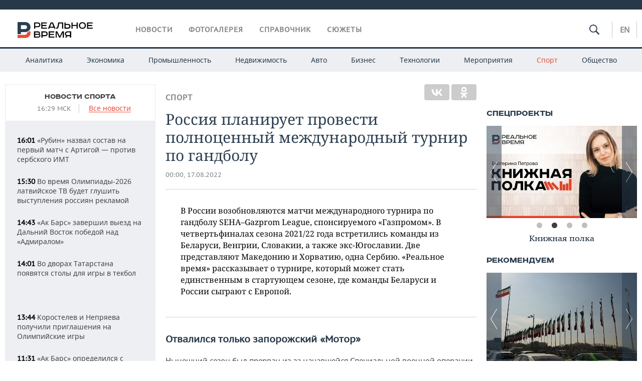

--- FILE ---
content_type: text/html; charset=utf-8
request_url: https://realnoevremya.ru/articles/258323-rossiya-planiruet-provesti-polnocennyy-mezhdunarodnyy-turnir
body_size: 25080
content:
<!DOCTYPE html>
<html lang="ru">
<head prefix="og: https://ogp.me/ns# fb: https://ogp.me/ns/fb# article: https://ogp.me/ns/article#">
    <meta http-equiv="Content-Type" content="text/html; charset=utf-8" />
    <link rel="icon" type="image/png" href="/favicon-16x16.png" sizes="16x16" />
    <link rel="icon" type="image/png" href="/favicon-32x32.png" sizes="32x32" />
    <link rel="icon" type="image/png" href="/favicon-96x96.png" sizes="96x96" />
    <link rel="icon" type="image/png" href="/favicon-192x192.png" sizes="192x192" />
    <meta name="twitter:card" content="summary_large_image" />
    <meta name="twitter:site" content="@Realnoevremya" />
            <meta name="twitter:title" content="Россия планирует провести полноценный международный турнир по гандболу" />
        <meta name="twitter:description" content="Российский гандбол прорывает международную блокаду" />
        <meta property="og:type" content="Article" />
    <meta property="og:locale" content="ru_RU"/>
    <meta property="og:site_name" content="Реальное время"/>
    <meta property="og:url" content="https://realnoevremya.ru/articles/258323-rossiya-planiruet-provesti-polnocennyy-mezhdunarodnyy-turnir" />
        <meta property="og:title" content="Россия планирует провести полноценный международный турнир по гандболу" />
    <meta property="twitterDescription" content="Россия планирует провести полноценный международный турнир по гандболу" />
    <meta property="og:description" content="В России возобновляются матчи международного турнира по гандболу SEHA–Gazprom League, спонсируемого «Газпромом». В четвертьфиналах сезона 2021/22 года встретились команды из Беларуси, Венгрии, Словакии, а также экс-Югославии. Две представляют Македонию и Хорватию, одна Сербию. «Реальное время» рассказывает о турнире, который может стать единственным в стартующем сезоне, где команды Беларуси и Росс" />
    <meta property="pageDescription" content="В России возобновляются матчи международного турнира по гандболу SEHA–Gazprom League, спонсируемого «Газпромом». В четвертьфиналах сезона 2021/22 года встретились команды из Беларуси, Венгрии, Словакии, а также экс-Югославии. Две представляют Македонию и Хорватию, одна Сербию. «Реальное время» рассказывает о турнире, который может стать единственным в стартующем сезоне, где команды Беларуси и Росс" />
    <meta name="description" content="Российский гандбол прорывает международную блокаду" />
            <meta name="keywords" content="спорт,новости спорта, спортивные новости" />
                    <link rel="canonical" href="https://realnoevremya.ru/articles/258323-rossiya-planiruet-provesti-polnocennyy-mezhdunarodnyy-turnir">
        
    
    
    <link rel="alternate" media="only screen and (max-width: 640px)" href="https://m.realnoevremya.ru/articles/258323-rossiya-planiruet-provesti-polnocennyy-mezhdunarodnyy-turnir">

    <title>Россия планирует провести полноценный международный турнир  — Реальное время</title>
    <link rel="icon" href="/favicon.svg" type="image/x-icon">

        <link rel="stylesheet" href="/assets/journal/css/styles.min.css?v=1473867705">
    <link rel="stylesheet" type="text/css" href="/assets/journal/css/content-style.css?v=1473867705" />
<link rel="stylesheet" type="text/css" href="/assets/journal/css/slick.min.css?v=1473867705" />
    <link rel="stylesheet" href="/assets/journal/css/print.css" media="print" />
</head>

<body class="articles articlesview">
<div class="pageWrap">
    <svg xmlns="http://www.w3.org/2000/svg" xmlns:xlink="http://www.w3.org/1999/xlink" x="0px" y="0px"  style="display: none;" >
    <symbol id="logo-text" viewBox="0 0 150 32">
            <path class="st0" d="M40.3,0.7c2.9,0,5.1,1.9,5.1,4.8s-2.2,4.8-5.1,4.8h-5v2.9h-2.3V0.7H40.3z M35.3,8.2h5c1.7,0,2.9-1,2.9-2.7
        c0-1.7-1.2-2.7-2.9-2.7h-5V8.2z"/>
            <path class="st0" d="M58.5,0.7v2.1h-8.9v3h8v2.1h-8v3.3h9.2v2.1H47.3V0.7H58.5z"/>
            <path class="st0" d="M70.5,0.7l5.3,12.5h-2.4l-0.9-2H64l-0.9,2h-2.5l5.5-12.5H70.5z M64.8,9.2h6.7L69,2.7h-1.4L64.8,9.2z"/>
            <path class="st0" d="M91,0.7v12.5h-2.3V2.8h-5.6l-1.4,7.3c-0.4,2.1-1.7,3.1-3.7,3.1h-1.3V11h1.1c0.9,0,1.4-0.4,1.6-1.2l1.7-9.1H91
        z"/>
            <path class="st0" d="M95.7,0.7v3h4.8c2.9,0,5.1,1.8,5.1,4.7c0,2.9-2.2,4.8-5.1,4.8h-7.1V0.7H95.7z M95.7,11.1h4.6
        c1.9,0,2.9-1,2.9-2.7c0-1.8-1.1-2.7-2.9-2.7h-4.6V11.1z"/>
            <path class="st0" d="M109.8,0.7v5h8v-5h2.3v12.5h-2.3V7.7h-8v5.5h-2.3V0.7H109.8z"/>
            <path class="st0" d="M129.3,13.5c-3.9,0-7-2.6-7-6.6s3.1-6.6,7-6.6s7,2.6,7,6.6S133.2,13.5,129.3,13.5z M129.3,11.5
        c2.7,0,4.7-1.7,4.7-4.6c0-2.9-2.1-4.6-4.7-4.6c-2.6,0-4.7,1.7-4.7,4.6S126.7,11.5,129.3,11.5z"/>
            <path class="st0" d="M149.7,0.7v2.1h-8.9v3h8v2.1h-8v3.3h9.2v2.1h-11.5V0.7H149.7z"/>
            <path class="st0" d="M40.9,18.6c2.3,0,3.8,1.3,3.8,3.2c0,1-0.3,1.8-1.1,2.3c1.2,0.5,1.9,1.7,1.9,3.1c0,2.1-1.7,3.8-4.1,3.8h-8.6
        V18.6H40.9z M35.3,23.6h5.9c0.9,0,1.4-0.7,1.4-1.4c0-0.8-0.4-1.5-1.7-1.5h-5.6L35.3,23.6L35.3,23.6z M35.3,29h6.2
        c1.3,0,2-0.8,2-1.7c0-1.1-0.7-1.7-1.8-1.7h-6.4L35.3,29L35.3,29z"/>
            <path class="st0" d="M55,18.6c2.9,0,5.1,1.9,5.1,4.8s-2.2,4.8-5.1,4.8h-5.1v2.9h-2.3V18.6H55z M49.9,26.1h5c1.7,0,2.9-1,2.9-2.7
        c0-1.7-1.2-2.7-2.9-2.7h-5V26.1z"/>
            <path class="st0" d="M73.3,18.6v2.1h-8.9v3h8v2.1h-8V29h9.2v2.1H62.1V18.6L73.3,18.6L73.3,18.6z"/>
            <path class="st0" d="M79.2,18.6l4.9,9.9h0.1l4.9-9.9h3.3v12.5h-2.3v-9.7h-0.2l-4.8,9.7H83l-4.7-9.7h-0.2v9.7h-2.2V18.6L79.2,18.6
        L79.2,18.6z"/>
            <path class="st0" d="M106.8,31.1h-2.3v-2.9H99l-1.6,2.9h-2.5l2-3.5c-1.6-0.8-2.5-2.3-2.5-4.2c0-2.9,2.2-4.8,5.1-4.8h7.4V31.1z
         M99.5,20.7c-1.7,0-2.9,1.1-2.9,2.7c0,1.7,1.2,2.6,2.9,2.6h5v-5.4H99.5z"/>
    </symbol>
    <symbol id="logo-P" viewBox="0 0 150 32">
        <path class="st1" d="M15.1,0c6.1,0,10.7,4.1,10.7,10.1S21.2,20,15.1,20H6.8v4.1H0V0H15.1z M6.8,13.9h8c2.4,0,4.1-1.3,4.1-3.7
			c0-2.4-1.7-4-4.1-4h-8V13.9z"/>
    </symbol>
    <symbol id="logo-B" viewBox="0 0 150 32">
        <path class="st2" d="M18.9,20.9c0,0.2,0,0.4,0,0.6c0,2.4-1.7,4-4.1,4h-8l0,0H0v6.2h15.1c6.1,0,10.7-4.1,10.7-10.1
			c0-1.6-0.3-3.1-1-4.4C23.6,18.7,21.4,20.3,18.9,20.9L18.9,20.9L18.9,20.9z"/>
    </symbol>

    <symbol id="logo-text-en" viewBox="0 0 150 32">
        <polygon points="59.7,1.3 59.7,3.3 50.9,3.3 50.9,6.3 58.7,6.3 58.7,8.3 50.9,8.3 50.9,11.6 60,11.6 60,13.7 48.6,13.7 48.6,1.3
		"/>
        <path d="M65.9,9.7h6.6l-2.6-6.4h-1.4L65.9,9.7z M71.4,1.3l5.2,12.3h-2.3l-0.9-1.9H65l-0.9,1.9h-2.4l5.4-12.3H71.4z"/>
        <polygon points="80.9,1.3 80.9,11.6 89.7,11.6 89.7,13.7 78.5,13.7 78.5,1.3 	"/>
        <polygon points="93.8,1.3 101.9,10.5 101.9,1.3 104.3,1.3 104.3,13.7 101.9,13.7 93.7,4.4 93.7,13.7 91.5,13.7 91.5,1.3 	"/>
        <path d="M113.2,12.1c2.7,0,4.7-1.7,4.7-4.6s-2-4.6-4.7-4.6c-2.6,0-4.6,1.7-4.6,4.6S110.6,12.1,113.2,12.1 M113.2,14
		c-3.8,0-6.9-2.6-6.9-6.5s3.1-6.5,6.9-6.5c3.8,0,6.9,2.6,6.9,6.5S117,14,113.2,14"/>
        <polygon points="133.3,1.3 133.3,3.3 124.5,3.3 124.5,6.3 132.3,6.3 132.3,8.3 124.5,8.3 124.5,11.6 133.6,11.6 133.6,13.7
		122.2,13.7 122.2,1.3 	"/>
        <polygon points="36.4,18.7 40.7,29 41.6,29 46,18.7 48.4,18.7 43,31 39.3,31 33.8,18.7 	"/>
        <path d="M52.6,26h4.9c1.7,0,2.9-1,2.9-2.7s-1.2-2.7-2.9-2.7h-4.9C52.6,20.7,52.6,26,52.6,26z M57.6,18.7c2.9,0,5,1.9,5,4.8
		c0,2-1.1,3.4-2.6,4.1l1.9,3.4h-2.4l-1.6-2.9h-5.3V31h-2.2V18.7H57.6z"/>
        <path d="M36.7,8.8h4.9c1.7,0,2.9-1,2.9-2.7s-1.2-2.7-2.9-2.7h-4.9V8.8z M41.6,1.3c2.9,0,5,1.9,5,4.8c0,2-1.1,3.4-2.6,4.1l1.9,3.4
		h-2.4l-1.6-2.9h-5.3v2.9h-2.2V1.3H41.6z"/>
        <polygon points="76,18.7 76,20.7 67.2,20.7 67.2,23.7 75.1,23.7 75.1,25.7 67.2,25.7 67.2,28.9 76.3,28.9 76.3,31 65,31 65,18.7
		"/>
        <polygon points="81.8,18.7 86.6,28.3 86.7,28.3 91.6,18.7 94.8,18.7 94.8,31 92.6,31 92.6,21.4 92.3,21.4 87.7,31 85.6,31 81,21.4
		80.7,21.4 80.7,31 78.5,31 78.5,18.7 	"/>
        <polygon points="99.3,18.7 103.5,25.7 103.8,25.7 108,18.7 110.6,18.7 104.7,27.9 104.7,31 102.4,31 102.4,27.9 96.6,18.7 	"/>
        <path d="M113.4,27.1h6.6l-2.6-6.4h-1.4L113.4,27.1z M119,18.7l5.2,12.3h-2.3l-0.9-1.9h-8.4l-0.9,1.9h-2.4l5.4-12.3H119z"/>
    </symbol>


    <symbol id="searchico" viewBox="0 0 410.23 410.23">
        <path d="M401.625,364.092l-107.1-107.1c19.125-26.775,30.6-59.288,30.6-93.713c0-89.888-72.675-162.562-162.562-162.562
		S0,73.392,0,163.279s72.675,162.562,162.562,162.562c34.425,0,66.938-11.475,93.713-30.6l107.1,107.1
		c9.562,9.562,26.775,9.562,38.25,0l0,0C413.1,390.867,413.1,375.566,401.625,364.092z M162.562,287.592
		c-68.85,0-124.312-55.463-124.312-124.312c0-68.85,55.462-124.312,124.312-124.312c68.85,0,124.312,55.462,124.312,124.312
		C286.875,232.129,231.412,287.592,162.562,287.592z"/>
    </symbol>

    <symbol id="white-calendar" viewBox="0 0 485 485">
        <path class="st1" d="M438.2,71.7V436H46.8V71.7H438.2 M476.9,32.3h-38.7H46.8H8.1v39.3V436v39.3h38.7h391.4h38.7V436V71.7V32.3
        L476.9,32.3z"/>

        <rect x="147.8" y="9.7" class="st1" width="38.7" height="117.2"/>
        <rect x="295" y="9.7" class="st1" width="38.7" height="117.2"/>

        <rect x="90" y="200" width="50" height="50"/>
        <rect x="220" y="200" width="50" height="50"/>
        <rect x="350" y="200" width="50" height="50"/>

        <rect x="90" y="320" width="50" height="50"/>
        <rect x="220" y="320" width="50" height="50"/>
        <rect x="350" y="320" width="50" height="50"/>
    </symbol>

    <symbol id="social-vk" viewBox="0 0 11.9 17.9">
        <path d="M8.7,8.1L8.7,8.1C10,7.7,11,6.5,11,4.8c0-2.3-1.9-3.6-4-3.6H0v15.5h6.4c3.9,0,5.5-2.5,5.5-4.7C11.9,9.5,10.6,8.5,8.7,8.1z
	 M3.6,3.9h0.8c0.6,0,1.5-0.1,2,0.2C6.9,4.5,7.2,5,7.2,5.6c0,0.5-0.2,1-0.6,1.4C6,7.4,5.3,7.3,4.7,7.3H3.6V3.9z M7.3,13.5
	c-0.5,0.4-1.4,0.3-2,0.3H3.6V10h1.9c0.6,0,1.3,0,1.8,0.3s0.9,1,0.9,1.6C8.1,12.5,7.9,13.1,7.3,13.5z"/>
    </symbol>

    <symbol id="social-tw" viewBox="0 0 20.2 17.9">
        <path d="M20.2,2.7c-0.7,0.3-1.5,0.6-2.4,0.7c0.9-0.6,1.5-1.4,1.8-2.3c-0.8,0.5-1.7,0.8-2.6,1c-0.8-0.8-1.8-1.3-3-1.3
		c-2.3,0-4.1,1.8-4.1,4.1c0,0.3,0,0.6,0.1,0.9C6.6,5.6,3.5,4,1.5,1.5C1.1,2.1,0.9,2.8,0.9,3.6C0.9,5,1.6,6.3,2.7,7
		C2,7,1.4,6.8,0.8,6.5c0,0,0,0,0,0.1c0,2,1.4,3.7,3.3,4c-0.3,0.1-0.7,0.1-1.1,0.1c-0.3,0-0.5,0-0.8-0.1c0.5,1.6,2.1,2.8,3.9,2.9
		c-1.4,1.1-3.2,1.8-5.1,1.8c-0.3,0-0.7,0-1-0.1c1.8,1.2,4,1.9,6.3,1.9c7.6,0,11.7-6.3,11.7-11.7c0-0.2,0-0.4,0-0.5
		C18.9,4.2,19.6,3.5,20.2,2.7z"/>
    </symbol>

    <symbol id="social-fb" viewBox="0 0 15.3 17.9">
        <path d="M10.8,0H8.5C5.9,0,4.2,1.7,4.2,4.4v2H1.9c-0.2,0-0.4,0.2-0.4,0.4v2.9c0,0.2,0.2,0.4,0.4,0.4h2.3v7.4c0,0.2,0.2,0.4,0.4,0.4
		h3c0.2,0,0.4-0.2,0.4-0.4v-7.4h2.7c0.2,0,0.4-0.2,0.4-0.4V6.8c0-0.1,0-0.2-0.1-0.3c-0.1-0.1-0.2-0.1-0.3-0.1H8V4.7
		c0-0.8,0.2-1.2,1.3-1.2h1.6c0.2,0,0.4-0.2,0.4-0.4V0.4C11.2,0.2,11,0,10.8,0z"/>
    </symbol>

    <symbol id="social-yt" viewBox="0 0 24.8 17.9">
        <path d="M23.6,4.4c0-1.9-1.5-3.4-3.4-3.4H4.5C2.6,1,1.1,2.5,1.1,4.4v9c0,1.9,1.5,3.4,3.4,3.4h15.8
		c1.9,0,3.4-1.5,3.4-3.4v-9H23.6z M10.2,12.7V4.3l6.4,4.2L10.2,12.7z"/>
    </symbol>

    <symbol id="social-inc" viewBox="0 0 512 512">
        <path d="M352,0H160C71.6,0,0,71.6,0,160v192c0,88.4,71.6,160,160,160h192c88.4,0,160-71.6,160-160V160 C512,71.6,440.4,0,352,0z M464,352c0,61.8-50.2,112-112,112H160c-61.8,0-112-50.2-112-112V160C48,98.2,98.2,48,160,48h192 c61.8,0,112,50.2,112,112V352z"/>
        <path d="M256,128c-70.7,0-128,57.3-128,128s57.3,128,128,128s128-57.3,128-128S326.7,128,256,128z M256,336 c-44.1,0-80-35.9-80-80c0-44.1,35.9-80,80-80s80,35.9,80,80C336,300.1,300.1,336,256,336z"/>
        <circle cx="393.6" cy="118.4" r="17.1"/>
    </symbol>
</svg>
        <div class="topSpecial">
            <div class="siteWidth">
                    <ins data-revive-zoneid="10" data-revive-id="8c89e224c36626625246cabeff524fd5"></ins>

            </div>
        </div>
    
    <header >
        <div class="siteWidth clearfix">
    <a href="/" class="logo">
                <svg  xmlns:xlink="http://www.w3.org/1999/xlink" height="32px" width="150px">
            <use xlink:href="#logo-text" class="top-logo-text"></use>
            <use xlink:href="#logo-P" class="top-logo-P"></use>
            <use xlink:href="#logo-B" class="top-logo-B"></use>
        </svg>
    </a>
    <nav id="topMenu">
        <ul>
                            <li >
                    <a href="/news">Новости</a>
                </li>
                <li >
                    <a href="/galleries">Фотогалерея</a>
                </li>
                <li >
                    <a href="/companies">Справочник</a>
                    <ul class="sub">
                        <li><a href="/persons">Список персон</a></li>
                        <li><a href="/companies">Список компаний</a></li>
                    </ul>
                </li>

                <li class=" last">
                    <a href="/stories">Сюжеты</a>
                </li>
                    </ul>
    </nav>

    <div class="additionalMenu">

        <div class="topSearch ">
            <form action="/search" method="get" autocomplete="off">
                <input type="text" placeholder="" name="query" value="">
                <svg  xmlns:xlink="http://www.w3.org/1999/xlink" height="20px" width="20px">
                    <use xlink:href="#searchico" class="top-searchico"></use>
                </svg>
            </form>
        </div>

        <ul class="langSelect" >
                            <li><a href="//realnoevremya.com">En</a> </li>
                    </ul>
    </div>
</div>


<nav class="subMenu">
    <div class="content">
        <ul>
            <li >
                <a href="/analytics">Аналитика</a>
                <ul class="sub">
                    <!--li >
                        <a href="/analytics/archive/articles">Архив аналитики</a>
                    </li-->
                    <!--li >
                        <a href="/analytics/indexes">Индексы цен</a>
                    </li-->
                    <!--li >
                        <a href="/news/analytics">Новости аналитики</a>
                    </li-->
                    <li><a href="/stories/107">Декларации о доходах</a></li>
                    <li><a href="/stories/79">Короли госзаказа ПФО</a></li>
                    <li><a href="/stories/12">Вузы Татарстана</a></li>
                    <li><a href="/stories/29">Кому принадлежат торговые центры Татарстана</a></li>
                </ul>
            </li>
            <li >
                <a href="/economics">Экономика</a>
                <ul class="sub">
                    <li >
                        <a href="/economics/finances">Финансы</a>
                    </li>
                    <li >
                        <a href="/economics/banks">Банки</a>
                    </li>
                    <li >
                        <a href="/economics/budget">Бюджет</a>
                    </li>
                    <li >
                        <a href="/economics/investments">Инвестиции</a>
                    </li>
                </ul>
            </li>
            <li >
                <a href="/industry">Промышленность</a>
                <ul class="sub">
                    <li >
                        <a href="/industry/agriculture">Агропром</a>
                    </li>
                    <li >
                        <a href="/industry/machinery">Машиностроение</a>
                    </li>
                    <li >
                        <a href="/industry/petrochemistry">Нефтехимия</a>
                    </li>
                    <li >
                        <a href="/industry/oil">Нефть</a>
                    </li>
                    <li >
                        <a href="/industry/opk">ОПК</a>
                    </li>
                    <li >
                        <a href="/industry/energy">Энергетика</a>
                    </li>
                </ul>
            </li>
            <li >
                <a href="/realty">Недвижимость</a>
            </li>
            <li class="">
                <a href="/auto">Авто</a>
            </li>
            <li >
                <a href="/business">Бизнес</a>
                <ul class="sub">
                    <li  style="display:none;">
                        <a href="/business/cases">Кейс</a>
                    </li>
                    <li >
                        <a href="/business/retail">Розничная торговля</a>
                    </li>
                    <li >
                        <a href="/business/transport">Транспорт</a>
                    </li>
                    <li >
                        <a href="/business/services">Услуги</a>
                    </li>
                </ul>
            </li>
            <li >
                <a href="/technologies">Технологии</a>
                <ul class="sub">
                    <li >
                        <a href="/technologies/it">IT</a>
                    </li>
                    <li >
                        <a href="/technologies/media">Медиа</a>
                    </li>
                    <li >
                        <a href="/technologies/telecommunication">Телекоммуникации</a>
                    </li>
                </ul>
            </li>
            <li class="">
                <a href="/events">Мероприятия</a>
                <ul class="sub">
                    <li >
                        <a href="/events/outside">Выездная редакция</a>
                    </li>
                    <li >
                        <a href="/events/brunches">Бизнес-бранчи</a>
                    </li>
                    <!--li >
                        <a href="/events/forums">Бизнес-форум</a>
                    </li-->
                    <li >
                        <a href="/events/online">Online-конференции</a>
                    </li>
                    <li >
                        <a href="/events/lectures">Открытая лекция</a>
                    </li>
<!--                    <li>-->
<!--                        <a href="https://realnoevremya.ru/longreads/realrating/" target="_blank">Реальный Рейтинг</a>-->
<!--                    </li>-->
                </ul>
            </li>
            <li class="active ">
                <a href="/sports">Спорт</a>
                <ul class="sub">
                    <li >
                        <a href="/sports/football">Футбол</a>
                    </li>
                    <li >
                        <a href="/sports/hockey">Хоккей</a>
                    </li>
                    <li >
                        <a href="/sports/basketball">Баскетбол</a>
                    </li>
                    <li >
                        <a href="/sports/volleyball">Волейбол</a>
                    </li>
                    <li >
                        <a href="/sports/cybersport">Киберспорт</a>
                    </li>
                    <li >
                        <a href="/sports/figure-skating">Фигурное катание</a>
                    </li>
                    <li >
                        <a href="/sports/water">Водные виды спорта</a>
                    </li>
                    <li >
                        <a href="/sports/bandy">Хоккей с мячом</a>
                    </li>
                </ul>
            </li>
            <li class="">
                <a href="/society">Общество</a>
                <ul class="sub">
                    <li >
                        <a href="/society/authorities">Власть</a>
                    </li>
                    <li >
                        <a href="/society/infrastructure">Инфраструктура</a>
                    </li>
                    <li >
                        <a href="/society/history">История</a>
                    </li>
                    <li >
                        <a href="/society/culture">Культура</a>
                    </li>
                    <li >
                        <a href="/society/medicine">Медицина</a>
                    </li>
                    <li >
                        <a href="/society/education">Образование</a>
                    </li>
                    <li >
                        <a href="/incidents">Происшествия</a>
                    </li>
                </ul>
            </li>
        </ul>

    </div>
</nav>
    </header>

    <section>
        <div class="siteWidth clearfix newWidth">
            <div class="oneCol300 left left_side_news">
            
<div class="newsCol">
            <div class="header two-row">
            <h2><a href="/news/sports">Новости спорта</a></h2>

                            <span class="allNews">
                    <span class="currentTime">16:29 МСК</span>
                    <a href="/news">Все новости</a>
                </span>
            
        </div>
    
            <ul>
            
<li class="newsElement">
    <a href="/news/378574-rubin-nazval-sostav-na-pervyy-match-s-artigoy-protiv-serbskogo-imt">
        <strong>16:01</strong>
                «Рубин» назвал состав на первый матч с Артигой — против сербского ИМТ    </a>
</li>

<li class="newsElement">
    <a href="/news/378542-vo-vremya-olimpiady-latviyskoe-tv-budet-glushit-vystupleniya-rossiyan-reklamoy">
        <strong>15:30</strong>
                Во время Олимпиады-2026 латвийское ТВ будет глушить выступления россиян рекламой    </a>
</li>

<li class="newsElement">
    <a href="/news/378528-ak-bars-zavershil-vyezd-na-dalniy-vostok-pobedoy-nad-admiralom">
        <strong>14:43</strong>
                «Ак Барс» завершил выезд на Дальний Восток победой над «Адмиралом»    </a>
</li>

<li class="newsElement">
    <a href="/news/378522-vo-dvorah-tatarstana-poyavyatsya-stoly-dlya-igry-v-tekbol">
        <strong>14:01</strong>
                Во дворах Татарстана появятся столы для игры в текбол    </a>
</li>
                    <li class="pic">
                            <ins data-revive-zoneid="2" data-revive-id="8c89e224c36626625246cabeff524fd5"></ins>

                    </li>
                
<li class="newsElement">
    <a href="/news/378519-korostelev-i-nepryaeva-poluchili-priglasheniya-na-olimpiyskie-igry">
        <strong>13:44</strong>
                Коростелев и Непряева получили приглашения на Олимпийские игры    </a>
</li>

<li class="newsElement">
    <a href="/news/378485-ak-bars-opredelilsya-s-sostavom-na-match-s-admiralom-vo-vladivostoke">
        <strong>11:31</strong>
                «Ак Барс» определился с составом на матч с «Адмиралом» во Владивостоке    </a>
</li>

<li class="newsElement">
    <a href="/news/378471-karadeniz-pokinul-post-glavnogo-trenera-rubina-2">
        <strong>09:42</strong>
                Карадениз покинул пост главного тренера «Рубина-2»    </a>
</li>

<li class="newsElement">
    <a href="/news/378287-istochnik-ak-bars-mozhet-obmenyat-yashkina-v-traktor-na-grigorenko">
        <strong>20 янв, 09:50</strong>
                Источник: «Ак Барс» может обменять Яшкина в «Трактор» на Григоренко    </a>
</li>

<li class="newsElement">
    <a href="/news/378220-golkiper-ak-barsa-bilyalov-stal-chetvertym-vratarem-s-200-pobedami-v-khl">
        <strong>19 янв, 17:29</strong>
                Голкипер «Ак Барса» Билялов стал четвертым вратарем с 200 победами в КХЛ    </a>
</li>

<li class="newsElement">
    <a href="/news/378132-ak-bars-oderzhal-tretyu-pobedu-na-dalnem-vostoke-obygrav-admiral">
        <strong>19 янв, 14:44</strong>
                «Ак Барс» одержал третью победу на Дальнем Востоке, обыграв «Адмирал»    </a>
</li>

<li class="newsElement">
    <a href="/news/378108-vratar-rubina-korec-otpravilsya-v-arendu-do-konca-2026-go">
        <strong>19 янв, 11:39</strong>
                Вратарь «Рубина» Корец отправился в аренду до конца 2026-го    </a>
</li>

<li class="newsElement">
    <a href="/news/378110-ak-bars-obyavil-sostav-na-match-s-admiralom-vo-vladivostoke">
        <strong>19 янв, 11:33</strong>
                «Ак Барс» объявил состав на матч с «Адмиралом» во Владивостоке    </a>
</li>

<li class="newsElement">
    <a href="/news/378094-komanda-taif-nk-uverenno-vystupaet-na-gorodskom-chempionate-po-futzalu?erid=2SDnjeqji7z">
        <strong>19 янв, 10:30</strong>
                Команда «ТАИФ-НК» уверенно выступает на городском чемпионате по футзалу    </a>
</li>
                    <li class="pic">
                            <ins data-revive-zoneid="3" data-revive-id="8c89e224c36626625246cabeff524fd5"></ins>

                    </li>
                
<li class="newsElement">
    <a href="/news/378040-v-mirnom-vydelyat-zemlyu-pod-stroitelstvo-gostinicy-dlya-lyzhnogo-kompleksa">
        <strong>18 янв, 21:16</strong>
                В Мирном выделят землю под строительство гостиницы для лыжного комплекса    </a>
</li>

<li class="newsElement">
    <a href="/news/378028-uniks-prodlil-pobednuyu-seriyu-obygrav-mba-mai-v-kazani">
        <strong>18 янв, 19:58</strong>
                УНИКС продлил победную серию, обыграв МБА-МАИ в Казани    </a>
</li>
                    <li class="pic">
                            <ins data-revive-zoneid="13" data-revive-id="8c89e224c36626625246cabeff524fd5"></ins>

                    </li>
                
<li class="newsElement">
    <a href="/news/378025-zimyatov-u-bolshunova-est-shans-vystupit-na-olimpiade2026-po-wildcard">
        <strong>18 янв, 18:09</strong>
                Зимятов: у Большунова есть шанс выступить на Олимпиаде‑2026 по wild card    </a>
</li>

<li class="newsElement">
    <a href="/news/378021-kamila-valieva-anonsirovala-vozvraschenie-v-bolshoy-sport">
        <strong>18 янв, 16:41</strong>
                Камила Валиева анонсировала возвращение в большой спорт    </a>
</li>

<li class="newsElement">
    <a href="/news/378020-segodnya-uniks-vstretitsya-s-moskovskoy-komandoy-mbamai-na-domashnem-parkete">
        <strong>18 янв, 12:01</strong>
                Сегодня УНИКС встретится с московской командой МБА‑МАИ на домашнем паркете    </a>
</li>

<li class="newsElement">
    <a href="/news/378018-krupickaya-vzyala-zoloto-v-skiatlone-na-etape-kubka-rossii-v-kazani">
        <strong>18 янв, 11:29</strong>
                Крупицкая взяла золото в скиатлоне на этапе Кубка России в Казани    </a>
</li>

<li class="newsElement">
    <a href="/news/377983-fis-otkazala-tatarstanskomu-lyzhniku-ivanu-gorbunovu-v-neytralnom-statuse">
        <strong>18 янв, 10:02</strong>
                Еще один татарстанский лыжник остался без нейтрального статуса: FIS отказала Ивану Горбунову    </a>
</li>

<li class="newsElement">
    <a href="/news/377967-tatarstanskiy-lyzhnik-sergey-volkov-obzhaluet-otkaz-v-neytralnom-statuse">
        <strong>17 янв, 19:23</strong>
                Татарстанский лыжник Сергей Волков обжалует отказ в нейтральном статусе    </a>
</li>

<li class="newsElement">
    <a href="/news/377915-zaschitnik-iz-ak-barsa-taymazov-prodolzhit-kareru-v-lade">
        <strong>17 янв, 14:52</strong>
                Защитник из системы «Ак Барса» Таймазов продолжит карьеру в «Ладе»    </a>
</li>

<li class="newsElement">
    <a href="/news/377904-terentev-pobedil-v-muzhskom-sprinte-etapa-kubka-rossii-v-mirnom">
        <strong>17 янв, 14:13</strong>
                Терентьев победил в мужском спринте этапа Кубка России в Мирном    </a>
</li>

<li class="newsElement">
    <a href="/news/377897-baranova-vyigrala-sprint-na-etape-kubka-rossii-kramarenko-vtoraya">
        <strong>17 янв, 14:03</strong>
                Баранова выиграла спринт на этапе Кубка России в Мирном, Крамаренко — вторая    </a>
</li>

<li class="newsElement">
    <a href="/news/377895-ak-bars-s-shatautom-arefeva-obygral-amur-v-habarovske">
        <strong>17 янв, 12:13</strong>
                «Ак Барс» с шатаутом Арефьева обыграл «Амур» в Хабаровске    </a>
</li>

<li class="newsElement">
    <a href="/news/377883-nemeckiy-specialist-bendzhamin-dyurey-pokinul-trenerskiy-shtab-rubina">
        <strong>17 янв, 10:56</strong>
                Немецкий специалист Бенджамин Дюрей покинул тренерский штаб «Рубина»    </a>
</li>

<li class="newsElement">
    <a href="/news/377848-maksim-arefev-vyydet-v-starte-v-matche-s-amurom">
        <strong>17 янв, 09:05</strong>
                Максим Арефьев выйдет в старте в матче с «Амуром»    </a>
</li>

<li class="newsElement">
    <a href="/news/377836-ilya-averbuh-vyskazalsya-o-vozvraschenii-kamily-valievoy">
        <strong>16 янв, 19:22</strong>
                «Это будет кинематографичная история»: Илья Авербух — о возвращении Камилы Валиевой    </a>
</li>

<li class="newsElement">
    <a href="/news/377682-igrokam-rubina-oficialno-predstavili-novogo-glavnogo-trenera">
        <strong>16 янв, 13:18</strong>
                Игрокам «Рубина» официально представили нового главного тренера Франка Артигу    </a>
</li>

<li class="newsElement">
    <a href="/news/377681-minnihanov-oznakomilsya-s-podgotovkoy-biatlonistov-v-komplekse-mirnyy">
        <strong>16 янв, 13:07</strong>
                Минниханов ознакомился с подготовкой биатлонистов в комплексе «Мирный»    </a>
</li>

<li class="newsElement">
    <a href="/news/377660-v-kazani-otkroetsya-centr-kikboksinga-v-novo-savinovskom-rayone">
        <strong>16 янв, 11:11</strong>
                В Казани откроется Центр кикбоксинга в Ново-Савиновском районе    </a>
</li>

<li class="newsElement">
    <a href="/news/377623-opredelilis-vse-soperniki-rubina-na-sborah">
        <strong>15 янв, 19:12</strong>
                Определились все соперники «Рубина» на сборах    </a>
</li>

<li class="newsElement">
    <a href="/news/377556-ak-bars-obygral-v-habarovske-amur-v-matche-khl">
        <strong>15 янв, 14:28</strong>
                «Ак Барс» обыграл в Хабаровске «Амур» в матче КХЛ    </a>
</li>

<li class="newsElement">
    <a href="/news/377547-bolshunov-pobedil-v-razdelke-na-etape-kubka-rossii-v-kazani">
        <strong>15 янв, 14:11</strong>
                Большунов победил в «разделке» на этапе Кубка России в Казани, Ардашев — вне тройки    </a>
</li>

<li class="newsElement">
    <a href="/news/377492-alina-peklecova-pobedila-v-lyzhnoy-gonke-na-distancii-10-km-v-kazani">
        <strong>15 янв, 12:12</strong>
                Алина Пеклецова победила в лыжной гонке на дистанции 10 км в Казани на этапе Кубка России    </a>
</li>

<li class="newsElement">
    <a href="/news/377478-ak-bars-obyavil-debyut-denisa-komkova-na-igre-protiv-amura">
        <strong>15 янв, 11:20</strong>
                «Ак Барс» объявил дебют Дениса Комкова на игре против «Амура»    </a>
</li>

<li class="newsElement">
    <a href="/news/377477-ministr-sporta-tatarstana-prokommentiroval-naznachenie-artigi-v-rubin">
        <strong>15 янв, 11:12</strong>
                «Достаточно революционно»: министр спорта Татарстана прокомментировал назначение Артиги в «Рубин»    </a>
</li>

<li class="newsElement">
    <a href="/news/377422-rubin-opublikoval-sostavy-na-zimnie-sbory-pod-rukovodstvom-novogo-trenera">
        <strong>15 янв, 08:47</strong>
                «Рубин» опубликовал состав на зимние сборы под руководством нового тренера    </a>
</li>

<li class="newsElement">
    <a href="/news/377408-eks-zaschitnik-rubina-mozhet-pereehat-v-chempionat-kitaya">
        <strong>14 янв, 21:46</strong>
                Экс-защитник «Рубина» может переехать в чемпионат Китая    </a>
</li>

<li class="newsElement">
    <a href="/news/377406-bolshunov-popal-v-startovyy-protokol-razdelki-na-etape-kubka-rossii">
        <strong>14 янв, 21:22</strong>
                Большунов попал в стартовый протокол «разделки» на этапе Кубка России в Казани    </a>
</li>
        </ul>

        <span class="allNews">
            <a href="/news/sports">
                Новости раздела            </a>
        </span>
    </div>
        </div>
    
    <div class="detailNewsCol newsColHCounter threeCols">

                        <div class="grayShareBtn">
        <div class="ya-share2" data-services="vkontakte,odnoklassniki" data-counter=""
             data-title="Россия планирует провести полноценный международный турнир по гандболу"
             data-image="https://realnoevremya.ru/uploads/articles/0d/04/662e0ac7a6395c42.jpg"
             data-description=""
                     ></div>
    </div>
        
        <div class="detailCont">
            
<article class="">

    <div class="category"><a href='/sports' class=''>Спорт</a></div>
    <h1>Россия планирует провести полноценный международный турнир по гандболу</h1>

    <div class="dateLine">

        <span class="date"> <a href="/articles/archive/17.08.2022">00:00, 17.08.2022</a></span>

        
        

        
            </div>

    
    
            <div class="centeredText">
            <p><p>В России возобновляются матчи международного турнира по гандболу SEHA–Gazprom League, спонсируемого «Газпромом». В четвертьфиналах сезона 2021/22 года встретились команды из Беларуси, Венгрии, Словакии, а также экс-Югославии. Две представляют Македонию и Хорватию, одна Сербию. «Реальное время» рассказывает о турнире, который может стать единственным в стартующем сезоне, где команды Беларуси и России сыграют с Европой.</p></p>
        </div>
    
    <h2><strong>Отвалился</strong> <strong>только</strong> <strong>запорожский</strong><strong> «</strong><strong>Мотор</strong><strong>» </strong> </h2> <p>Нынешний сезон был прерван из-за начавшейся Специальной военной операции, после чего европейская федерация начала требовать избавления от генерального спонсора, «Газпрома», и белорусской команды из Бреста. В итоге они оба остались, а «потерялся» только один участник — запорожский «Мотор». Команда уже заявила о своем желании играть в дальнейшем во второй немецкой Бундеслиге, туда же перешел белорусский легионер «Чеховских медведей» Андрей Климовец. На оставшиеся же в чемпионате команды, наверняка, рассчитывают в руководстве SEHA–Gazprom League, при формировании потенциального дивизиона «Запад». Тем временем, сформирован «Дивизион Восток», где значатся по четыре команды Беларуси и России. Это «Мешков Брест» — практически неизменный участник SEHA–Gazprom League, а также минский СКА, «Гомель», «Машека» из Могилева, плюс российские ЦСКА, питерская «Нева» и сразу две команды «медведей» — чеховские и пермские.</p> <p>Удивительно, но при том, что главным «сехавиком» является компания «Газпром», российские команды очень редко выступали в этой лиге, разве что московский «Спартак» сыграл там на момент своего создания. Теперь он возвращается в число участников Лиги, будучи переименован в 2020 году в ЦСКА (в российском гандболе и не такое случается).</p>  <h2><strong>Надежда</strong> <strong>на</strong> <strong>Сербию</strong> <br></h2> <p>Большинство «сехавиков» представляют и представляли Сербию: Это и нынешние участники «Войводина» и «Партизан», плюс «Динамо» и «Спартак», а также «Железничар», «Металлопластика», «Раднички» и «Црвена Звезда». Иными словами, в случае, если не получится с другими странами экс-Югославии, то можно будет формировать «Дивизион Запад» (логично же называть его так, если Восток уже есть) из команд дружественного нам государства. Которое, кстати, уже принимало участие в «Играх дружбы» в Казани. Венгерский «Веспрем» тоже постоянный участник SEHA–Gazprom League, и контакты на правительственном уровне говорят, что на Венгрию можно рассчитывать.</p> <p> Что касается остальных стран, увы, Северная Македония (нынешние участники «Вардар» и «Еурофарм», в прошлом была еще одна команда) и Хорватия (нынешние участники «Загреб» и «Нексе») могут столкнуться с проблемами на государственном уровне, поскольку из всей экс-Югославии только Сербия высказывает поддержку России, да еще Босния и Герцеговина придерживаются политики нейтралитета. Боснийцы, кстати, тоже ранее выступали в SEHA–Gazprom League («Борац», «Босна», «Извидач», «Слога»). Были еще Румыния, Словения и Словакия, но в нынешней ситуации рассчитывать на них сложно. С другой стороны, северомакедонский «Еурофарм» уже готов 25 августа сыграть на домашней площадке с «Мешков Брест», и присутствие в турнире команды из Беларуси пока не останавливает Македонию, Словакию и Хорватию. Да, и ЕГФ, Европейская федерация гандбола дала разрешение на дальнейшее продолжение борьбы. </p> <p>Помимо них, есть любопытный вариант с Китаем. Поднебесная активно строит отношения с Европой, пытаясь поднять уровень игровых командных видов, откровенно слабого звена в спортивной иерархии Китая. Страна уже дебютировала в Лиге в 2019-м с командой Пекинского университета спорта, который отыграл сезон, а в следующем году был коронавирус. Сейчас Китай уже запланировал выступление женской команды «Феникс» в чемпионате России, а мужского клуба с лирическим названием «Аист Пекина» — в мужском чемпионате Беларуси. Возможно, «Аист Пекина» это те, кто ранее и выступал за столичный университет спорта. </p>  <h2><strong>В</strong> <strong>чем</strong> <strong>прелесть</strong> <strong>турнира</strong><strong>? </strong><strong>За</strong> <strong>все</strong> <strong>заплачено</strong></h2> <p>Как бы то ни было, есть хотя бы вариативность при подборе команд для турнира, который представляется для участников синекурой. Начать с того, что все вопросы по логистике и питанию берет на себя Лига, что немаловажно для этих команд, которые нельзя назвать обеспеченными, как, собственно, и сам вид спорта. Разве что «Веспрем», «Вардар», «Загреб» и «Мешков Брест» отвечают уровню Лиги чемпионов. Венгерский клуб и вовсе занял 4-е место по итогам прошлого сезона. Но постковидная ситуация усложняет международное сообщение. Еще не забыт сезон 2020 года, когда в еврокубках было множество неявок или снятия команды по ходу турнира. А разделение участников на две подгруппы Россия — Беларусь, Балканы — Восточная Европа по любому выглядит комфортней. И в этом плане турнир с заранее определенными местами матчей удобнее, чем причуды жребия, которые свойственны другим еврокубковым турнирам.</p> <p>Возобновление турнира SEHA–Gazprom League СЕХА-Газпром — это первый настоящий факт прорыва международной блокады. Такой же, как в 1922 году, когда Владимир Ленин и Ататюрк наладили связи на политическом уровне, а в 1924 году сборная СССР провела первый международный матч как раз-таки с Турцией. В отличие от прошедших в Казани «Игр дружбы», где собрались сборные со слабым бэкграундом или же молодежными составами, уже первый матч возобновившейся SEHA–Gazprom League привлек команды Венгрии и Словакии с сильнейшими составами, с имеющимися легионерами из самых недружественных России на данное время стран. Пресс-служба Лиги на вопросы корреспондента «Реального времени»: «Планируется ли участие иностранных клубов, как было ранее? Можно ли будет по итогам назвать этот международный турнир полноценным?», ответила: «Да» и «Конечно, да!». </p>  <h2>В гандболе пошли на сотрудничество с Китаем <br></h2> <p>Стоит отметить, что российской компании в нынешнем году продемонстрировали образцово-показательный урок того, как не стоит рассчитывать на порядочность самых давних и самых, казалось бы, испытанных партнеров. К примеру, ФК «Шальке 04» в одностороннем порядке разорвал спонсорское соглашение, которое действовало порядка 15 лет. Сайт клуба лишился русского языка, как одного из профильных, а немногочисленные футболки с логотипом «Газпрома» остались только у болельщиков. </p> <p>С другой стороны, в ответ на недружественные действия уже бывших западных контрагентов, стоит отметить вариативность гандбольной федерации России, как одного из главных ныне партнеров SEHA–Gazprom League. Осознавая, что западные и северные страны Европы настроены наиболее воинственно по отношению к России, в чемпионат страны начали приглашать азиатских (Китай) и африканских (Замбия) спортсменов. Между тем и международная федерация стала демонстрировать признаки нейтралитета в сложившейся ситуации. Помимо того, что она дала добро на возобновление турнира SEHA–Gazprom League, так еще и выписала предупреждение главе федерации гандбола Норвегии Коре Лио за неоднократные требования исключения России из международной и европейской федераций гандбола.</p>
    
        <div class="detailAuthors" >
        <span>Джаудат Абдуллин </span>
    </div>

    <noindex>
    <div class="centeredText">
        <p style="padding: 0">
            Подписывайтесь на
            <a href="https://t.me/realnoevremya" target="_blank" rel="nofollow noindex noopener">телеграм-канал</a>,
            <a href="http://vk.com/realnoevremya_official" target="_blank" rel="nofollow noindex noopener">группу «ВКонтакте»</a> и
            <a href="https://ok.ru/realnoevremya" target="_blank" rel="nofollow noindex noopener">страницу в «Одноклассниках»</a> «Реального времени». Ежедневные видео на
            <a href="https://rutube.ru/channel/23839985/" target="_blank" rel="nofollow noindex noopener">Rutube</a> и
            <a href="https://dzen.ru/realnoevremya" target="_blank" rel="nofollow noindex noopener">«Дзене»</a>.
        </p>
    </div>
</noindex>

            <div class="reference">
            <h5>Справка</h5>
            <p><p>Мнение автора может не совпадать с позицией редакции «Реального времени». </p></p>
        </div>
    
    <span class="wrap_category">
            <a href='/sports' class=''>Спорт</a>            <a href='/region/tatarstan' class='region'>Татарстан</a>                    </span>
</article>


<script type="application/ld+json">
    {
        "@context": "http://schema.org",
        "@type": "Article",
        "datePublished": "2022-08-17T00:00:00+0300",
        "dateModified": "2022-08-17T18:29:10+0300",
        "headline": "Россия планирует провести полноценный международный турнир по гандболу",
        "description": "Российский гандбол прорывает международную блокаду",
        "mainEntityOfPage" : "https://realnoevremya.ru/articles/258323-rossiya-planiruet-provesti-polnocennyy-mezhdunarodnyy-turnir",
        "author": {
            "@type": "Person",
            "name": "Джаудат Абдуллин "
        },
        "image" : {
            "@type": "ImageObject",
            "url": "https://realnoevremya.ru/assets/journal/images/logo@2x.png",
            "height": "64",
            "width": "300"
        },
        "publisher": {
            "@type": "Organization",
            "name": "ООО «Реальное время»",
            "logo" : {
                "@type" : "ImageObject",
                "url": "https://realnoevremya.ru/assets/journal/images/logo@2x.png",
                "height": "300",
                "width": "64"
            }
        }
    }
</script>

                    </div>

        <div class="clearfix"></div>

<div class="wrap-social-share" style="padding-bottom: 15px">
    <h5 class="title-share">Поделитесь в соцсетях</h5>
    <div class="colorShareBtn">
        <div class="ya-share2"
             data-services="vkontakte,odnoklassniki,whatsapp,telegram"
             data-title="Россия планирует провести полноценный международный турнир по гандболу"
             data-image="https://realnoevremya.ru/uploads/articles/0d/04/662e0ac7a6395c42.jpg"
             data-description=""
                    ></div>

                <span id="SimplanumWidget"></span>

                    <span id="print-material">
                <a href="https://realnoevremya.ru/articles/258323-rossiya-planiruet-provesti-polnocennyy-mezhdunarodnyy-turnir/print" rel="nofollow noindex noopener" target="_blank">Распечатать материал</a>
            </span>
            </div>

<!--    <h5 class="title-subscribe">Хотите быть в курсе новостей?</h5>-->
<!--    <p style="font-weight: 600;">Подпишитесь на нас в-->
<!--        <a href="https://vk.com/realnoevremya_official" rel="nofollow noindex noopener" target="_blank">ВКонтакте</a>.-->
<!--        --><!--    </p>-->
</div>

<!--        <noindex>-->
<!--        --><!--        </noindex>-->

        
        <noindex>
                    
                <div class="specialLine left">
                        <ins data-revive-zoneid="11" data-revive-id="8c89e224c36626625246cabeff524fd5"></ins>

                </div>

                
<div id="wrap-smi2">
    <div class="headerBlock"><h2>Новости партнеров</h2></div>

        <div id="M616890ScriptRootC970966"></div>

        <div class="smi24__informer smi24__auto" data-smi-blockid="17468"></div>
    <script>
        (window.smiq = window.smiq || []).push({});
    </script>

                <div id="unit_89841"></div>
        <script type="text/javascript" charset="utf-8">
            (function() {
                var sc = document.createElement('script'); sc.type = 'text/javascript'; sc.async = true;
                sc.src = '//smi2.ru/data/js/89841.js'; sc.charset = 'utf-8';
                var s = document.getElementsByTagName('script')[0]; s.parentNode.insertBefore(sc, s);
            }());
        </script>
    
    <!-- SVK-Native Lenta Loader -->
            <script type="text/javascript" data-key="690af400ca2ca5b18049a36bdf1974d8">
            (function(w, a) {
                (w[a] = w[a] || []).push({
                    'script_key': '690af400ca2ca5b18049a36bdf1974d8',
                    'settings': {
                        'w': 18233,
                        'sid': 11166,
                        'type': 'lenta',
                    }
                });
                window['_SVKNativeLoader'].initWidgets();
            })(window, '_svk_native_widgets');
        </script>
        <!-- /SVK-Native Lenta Loader-->

</div>
<style>
    #wrap-smi2 {
        margin-bottom: 30px;
    }
    #wrap-smi2 .smi-widget__header17468 {
        display: none !important;
    }
    #M616890ScriptRootC970966_0a275 {
        margin-bottom: 20px;
    }
</style>
                            </noindex>

            </div>

    <noindex>
            <div class="oneCol300 left">
                        <div class="specialBlock">
                    <ins data-revive-zoneid="49" data-revive-id="8c89e224c36626625246cabeff524fd5"></ins>

            </div>

            
            
            <div id="wrap_slider" class="oneCol300 right">
                <div class="wrap_slick" data-slider=1>
    <h4>Спецпроекты</h4>
    <div class="block-media">
        <div class="slider slider-nav-1">
                            <div>
                    <a href="https://realnoevremya.ru/stories/162" target="_blank">
                        <img src="/uploads/slider/16/e7/7f7092e6302886e6.jpg" width="300" height="184" alt="pic">
                    </a>
                </div>
                            <div>
                    <a href="https://realnoevremya.ru/stories/171" target="_blank">
                        <img src="/uploads/slider/1e/fb/d9351ab476f5585f.jpg" width="300" height="184" alt="pic">
                    </a>
                </div>
                            <div>
                    <a href="https://realnoevremya.ru/stories/184" target="_blank">
                        <img src="/uploads/slider/b8/54/0311ba9d018128e6.jpg" width="300" height="184" alt="pic">
                    </a>
                </div>
                            <div>
                    <a href="https://realnoevremya.ru/stories/13" target="_blank">
                        <img src="/uploads/slider/6e/66/43f279321e45ef3e.jpg" width="300" height="184" alt="pic">
                    </a>
                </div>
                    </div>
    </div>

    <div class="block-text">
        <div class="slider slider-for-1">
                                            <div>
                    <a href="https://realnoevremya.ru/stories/162" target="_blank">
                        <h5>Бренды Татарстана</h5>
                                            </a>
                </div>
                                            <div>
                    <a href="https://realnoevremya.ru/stories/171" target="_blank">
                        <h5>Книжная полка</h5>
                                            </a>
                </div>
                                            <div>
                    <a href="https://realnoevremya.ru/stories/184" target="_blank">
                        <h5>Вклад Татарстана в Победу</h5>
                                            </a>
                </div>
                                            <div>
                    <a href="https://realnoevremya.ru/stories/13" target="_blank">
                        <h5>Фотопроект: Эпоха Шаймиева</h5>
                                            </a>
                </div>
                    </div>
    </div>
</div>                <div class="wrap_slick" data-slider=2>
    <h4>Рекомендуем</h4>
    <div class="block-media">
        <div class="slider slider-nav-2">
                            <div>
                    <a href="https://realnoevremya.ru/articles/377073-avantyura-na-million-kak-rubin-uvolil-rahimova-i-naznachil-artigu" target="_blank">
                        <img src="/uploads/slider/25/6b/fbd605d8198209f5.jpg" width="300" height="184" alt="pic">
                    </a>
                </div>
                            <div>
                    <a href="https://realnoevremya.ru/articles/377125-pochemu-poshliny-trampa-v-25-dlya-stran-partnerov-irana-horosho-dlya-rossii" target="_blank">
                        <img src="/uploads/slider/9a/53/9b4be8e0f754419b.jpg" width="300" height="184" alt="pic">
                    </a>
                </div>
                            <div>
                    <a href="https://realnoevremya.ru/articles/377390-itogi-rynka-stroitelstva-zhilya-v-tatarstane-v-2025-godu" target="_blank">
                        <img src="/uploads/slider/09/82/e12390357cea2679.jpg" width="300" height="184" alt="pic">
                    </a>
                </div>
                    </div>
    </div>

    <div class="block-text">
        <div class="slider slider-for-2">
                                            <div>
                    <a href="https://realnoevremya.ru/articles/377073-avantyura-na-million-kak-rubin-uvolil-rahimova-i-naznachil-artigu" target="_blank">
                        <h5>Авантюра на миллион: как «Рубин» уволил Рахимова и назначил Артигу</h5>
                                            </a>
                </div>
                                            <div>
                    <a href="https://realnoevremya.ru/articles/377125-pochemu-poshliny-trampa-v-25-dlya-stran-partnerov-irana-horosho-dlya-rossii" target="_blank">
                        <h5>Почему пошлины Трампа в 25% для стран-партнеров Ирана — хорошо для России?</h5>
                                            </a>
                </div>
                                            <div>
                    <a href="https://realnoevremya.ru/articles/377390-itogi-rynka-stroitelstva-zhilya-v-tatarstane-v-2025-godu" target="_blank">
                        <h5>Федералы захватили треть рынка по строительству жилья в Татарстане</h5>
                                            </a>
                </div>
                    </div>
    </div>
</div>            </div>

            
            <div id="wrap_social_widget">
<!--    <div class="fb-page" data-href="https://www.facebook.com/realnoevremya"-->
<!--         data-width="300" data-small-header="false" data-adapt-container-width="true" data-hide-cover="false" data-show-facepile="true">-->
<!--        <blockquote cite="https://www.facebook.com/realnoevremya" class="fb-xfbml-parse-ignore">-->
<!--            <a rel="nofollow noindex noopener" href="https://www.facebook.com/realnoevremya"></a>-->
<!--        </blockquote>-->
<!--    </div>-->
<!--    <br class="clear">-->
<!--    <br>-->
    <div id="vk_groups"></div>
    </div>

        </div>
    
    <div class="related_news">
            <div class="headerBlock"><h2>Читайте также</h2></div>

            <div class="left news">
            
<div class="newsCol">
            <div class="header two-row">
            <h2><a href="/news/sports">Новости спорта</a></h2>

                            <span class="allNews">
                    <span class="currentTime">16:29 МСК</span>
                    <a href="/news">Все новости</a>
                </span>
            
        </div>
    
            <ul>
            
<li class="newsElement">
    <a href="/news/378574-rubin-nazval-sostav-na-pervyy-match-s-artigoy-protiv-serbskogo-imt">
        <strong>16:01</strong>
                «Рубин» назвал состав на первый матч с Артигой — против сербского ИМТ    </a>
</li>

<li class="newsElement">
    <a href="/news/378542-vo-vremya-olimpiady-latviyskoe-tv-budet-glushit-vystupleniya-rossiyan-reklamoy">
        <strong>15:30</strong>
                Во время Олимпиады-2026 латвийское ТВ будет глушить выступления россиян рекламой    </a>
</li>

<li class="newsElement">
    <a href="/news/378528-ak-bars-zavershil-vyezd-na-dalniy-vostok-pobedoy-nad-admiralom">
        <strong>14:43</strong>
                «Ак Барс» завершил выезд на Дальний Восток победой над «Адмиралом»    </a>
</li>

<li class="newsElement">
    <a href="/news/378522-vo-dvorah-tatarstana-poyavyatsya-stoly-dlya-igry-v-tekbol">
        <strong>14:01</strong>
                Во дворах Татарстана появятся столы для игры в текбол    </a>
</li>

<li class="newsElement">
    <a href="/news/378519-korostelev-i-nepryaeva-poluchili-priglasheniya-na-olimpiyskie-igry">
        <strong>13:44</strong>
                Коростелев и Непряева получили приглашения на Олимпийские игры    </a>
</li>

<li class="newsElement">
    <a href="/news/378485-ak-bars-opredelilsya-s-sostavom-na-match-s-admiralom-vo-vladivostoke">
        <strong>11:31</strong>
                «Ак Барс» определился с составом на матч с «Адмиралом» во Владивостоке    </a>
</li>

<li class="newsElement">
    <a href="/news/378471-karadeniz-pokinul-post-glavnogo-trenera-rubina-2">
        <strong>09:42</strong>
                Карадениз покинул пост главного тренера «Рубина-2»    </a>
</li>

<li class="newsElement">
    <a href="/news/378287-istochnik-ak-bars-mozhet-obmenyat-yashkina-v-traktor-na-grigorenko">
        <strong>20 янв, 09:50</strong>
                Источник: «Ак Барс» может обменять Яшкина в «Трактор» на Григоренко    </a>
</li>

<li class="newsElement">
    <a href="/news/378220-golkiper-ak-barsa-bilyalov-stal-chetvertym-vratarem-s-200-pobedami-v-khl">
        <strong>19 янв, 17:29</strong>
                Голкипер «Ак Барса» Билялов стал четвертым вратарем с 200 победами в КХЛ    </a>
</li>

<li class="newsElement">
    <a href="/news/378132-ak-bars-oderzhal-tretyu-pobedu-na-dalnem-vostoke-obygrav-admiral">
        <strong>19 янв, 14:44</strong>
                «Ак Барс» одержал третью победу на Дальнем Востоке, обыграв «Адмирал»    </a>
</li>

<li class="newsElement">
    <a href="/news/378108-vratar-rubina-korec-otpravilsya-v-arendu-do-konca-2026-go">
        <strong>19 янв, 11:39</strong>
                Вратарь «Рубина» Корец отправился в аренду до конца 2026-го    </a>
</li>

<li class="newsElement">
    <a href="/news/378110-ak-bars-obyavil-sostav-na-match-s-admiralom-vo-vladivostoke">
        <strong>19 янв, 11:33</strong>
                «Ак Барс» объявил состав на матч с «Адмиралом» во Владивостоке    </a>
</li>

<li class="newsElement">
    <a href="/news/378094-komanda-taif-nk-uverenno-vystupaet-na-gorodskom-chempionate-po-futzalu?erid=2SDnjeqji7z">
        <strong>19 янв, 10:30</strong>
                Команда «ТАИФ-НК» уверенно выступает на городском чемпионате по футзалу    </a>
</li>

<li class="newsElement">
    <a href="/news/378040-v-mirnom-vydelyat-zemlyu-pod-stroitelstvo-gostinicy-dlya-lyzhnogo-kompleksa">
        <strong>18 янв, 21:16</strong>
                В Мирном выделят землю под строительство гостиницы для лыжного комплекса    </a>
</li>

<li class="newsElement">
    <a href="/news/378028-uniks-prodlil-pobednuyu-seriyu-obygrav-mba-mai-v-kazani">
        <strong>18 янв, 19:58</strong>
                УНИКС продлил победную серию, обыграв МБА-МАИ в Казани    </a>
</li>

<li class="newsElement">
    <a href="/news/378025-zimyatov-u-bolshunova-est-shans-vystupit-na-olimpiade2026-po-wildcard">
        <strong>18 янв, 18:09</strong>
                Зимятов: у Большунова есть шанс выступить на Олимпиаде‑2026 по wild card    </a>
</li>

<li class="newsElement">
    <a href="/news/378021-kamila-valieva-anonsirovala-vozvraschenie-v-bolshoy-sport">
        <strong>18 янв, 16:41</strong>
                Камила Валиева анонсировала возвращение в большой спорт    </a>
</li>

<li class="newsElement">
    <a href="/news/378020-segodnya-uniks-vstretitsya-s-moskovskoy-komandoy-mbamai-na-domashnem-parkete">
        <strong>18 янв, 12:01</strong>
                Сегодня УНИКС встретится с московской командой МБА‑МАИ на домашнем паркете    </a>
</li>

<li class="newsElement">
    <a href="/news/378018-krupickaya-vzyala-zoloto-v-skiatlone-na-etape-kubka-rossii-v-kazani">
        <strong>18 янв, 11:29</strong>
                Крупицкая взяла золото в скиатлоне на этапе Кубка России в Казани    </a>
</li>

<li class="newsElement">
    <a href="/news/377983-fis-otkazala-tatarstanskomu-lyzhniku-ivanu-gorbunovu-v-neytralnom-statuse">
        <strong>18 янв, 10:02</strong>
                Еще один татарстанский лыжник остался без нейтрального статуса: FIS отказала Ивану Горбунову    </a>
</li>
        </ul>

        <span class="allNews">
            <a href="/news/sports">
                Новости раздела            </a>
        </span>
    </div>
        </div>
    
    <ul class="mainNewsList">
            <li class="card withPic leftPic " >
        
        <a href="/articles/378460-dom-filimonova-hotyat-isklyuchit-iz-reestra-obektov-okn">
                            <span class="pic">
                   <img class="lazyload blur-up" src="/uploads/mediateka/01/a4/b42b5b8654bad47f.lazy.jpg" data-src="/uploads/mediateka/01/a4/b42b5b8654bad47f.thumb.jpg" alt="«Не является уникальной и исторически ценной личностью»">                </span>
                    </a>

                <span class="meta-info">
            <span class="border categories"><a href='/society' class='border l-category'> Общество </a></span>            <span class="border date">15:30</span>
            <span class="border">
                                            </span>
        </span>
        
        <a href="/articles/378460-dom-filimonova-hotyat-isklyuchit-iz-reestra-obektov-okn">
            <strong>«Не является уникальной и исторически ценной личностью»</strong>
            Как ивановский эксперт Мартынов решил снизить роль Мулланура Вахитова, оценивая дом в Вахитовском районе        </a>
    </li>
    <li class="card withPic leftPic " >
        
        <a href="/articles/377723-air-otchitalsya-ob-itogah-2025-goda">
                            <span class="pic">
                   <img class="lazyload blur-up" src="/uploads/mediateka/08/98/372aeadbf0b8662a.lazy.jpg" data-src="/uploads/mediateka/08/98/372aeadbf0b8662a.thumb.jpg" alt="Минуллина — о схватках инвесторов: «Приход каждого нового — настоящая бойня. Крови не видно»">                </span>
                    </a>

                <span class="meta-info">
            <span class="border categories"><a href='/industry' class='border l-category'> Промышленность </a></span>            <span class="border date">16 янв, 16:37</span>
            <span class="border">
                                            </span>
        </span>
        
        <a href="/articles/377723-air-otchitalsya-ob-itogah-2025-goda">
            <strong>Минуллина — о схватках инвесторов: «Приход каждого нового — настоящая бойня. Крови не видно»</strong>
            Объем частных инвестиций в экономику Татарстана составил 1,3 трлн рублей — на треть больше, чем в 2024 году        </a>
    </li>
    <li class="card withPic leftPic " >
        
        <a href="/articles/378346-rost-populyarnosti-konvertnyh-vyplat-i-novyy-krash-sredi-nalogovyh-rezhimov">
                            <span class="pic">
                   <img class="lazyload blur-up" src="/uploads/mediateka/f0/45/22c7c034ab724658.lazy.jpg" data-src="/uploads/mediateka/f0/45/22c7c034ab724658.thumb.jpg" alt="Рост популярности «конвертных выплат» и новый краш среди налоговых режимов">                </span>
                    </a>

                <span class="meta-info">
            <span class="border categories"><a href='/society' class='border l-category'> Общество </a></span>            <span class="border date">20 янв, 14:30</span>
            <span class="border">
                                            </span>
        </span>
        
        <a href="/articles/378346-rost-populyarnosti-konvertnyh-vyplat-i-novyy-krash-sredi-nalogovyh-rezhimov">
            <strong>Рост популярности «конвертных выплат» и новый краш среди налоговых режимов</strong>
            Обзор наиболее интересных налоговых новостей за последнюю неделю        </a>
    </li>
    <li class="card withPic leftPic " >
        
        <a href="/articles/377675-pervaya-chastnaya-kartinnaya-galereya-v-tatarstane-arsenal">
                            <span class="pic">
                   <img class="lazyload blur-up" src="/uploads/mediateka/6c/c1/1bbbaf63c9f975af.lazy.jpg" data-src="/uploads/mediateka/6c/c1/1bbbaf63c9f975af.thumb.jpg" alt="Как в Татарстане открывали первую частную картинную галерею «Арсенал»">                </span>
                    </a>

                <span class="meta-info">
            <span class="border categories"><a href='/society' class='border l-category'> Общество </a></span>            <span class="border date">00:00</span>
            <span class="border">
                                            </span>
        </span>
        
        <a href="/articles/377675-pervaya-chastnaya-kartinnaya-galereya-v-tatarstane-arsenal">
            <strong>Как в Татарстане открывали первую частную картинную галерею «Арсенал»</strong>
            Продвигать искусство в массы помогали меховщики        </a>
    </li>
    <li class="card withPic leftPic " >
        
        <a href="/articles/378483-gosalkogolinspekciya-tatarstana-vozmetsya-za-bary-torguyuschie-na-vynos">
                            <span class="pic">
                   <img class="lazyload blur-up" src="/uploads/mediateka/d3/14/f446bb0ce5c3f0cf.lazy.jpg" data-src="/uploads/mediateka/d3/14/f446bb0ce5c3f0cf.thumb.jpg" alt="Госалкогольинспекция Татарстана возьмется за ночные бары и клубы, торгующие «навынос»">                </span>
                    </a>

                <span class="meta-info">
            <span class="border categories"><a href='/society' class='border l-category'> Общество </a></span>            <span class="border date">11:25</span>
            <span class="border">
                                            </span>
        </span>
        
        <a href="/articles/378483-gosalkogolinspekciya-tatarstana-vozmetsya-za-bary-torguyuschie-na-vynos">
            <strong>Госалкогольинспекция Татарстана возьмется за ночные бары и клубы, торгующие «навынос»</strong>
            Контрольные закупки в заведениях-нарушителях будут проводить по согласованию с прокуратурой, но под видом обычных гостей        </a>
    </li>
    </ul>
    <ul class="mainNewsList">
            <li class="card withPic leftPic " >
        
        <a href="/articles/377006-kakie-figuristy-rossiyskogo-proishozhdeniya-vystupyat-na-chempionate-evropy">
                            <span class="pic">
                   <img class="lazyload blur-up" src="/uploads/mediateka/c8/fe/6b4e7127047c6681.lazy.jpg" data-src="/uploads/mediateka/c8/fe/6b4e7127047c6681.thumb.jpg" alt="Самой именитой экс-россиянкой на чемпионате Европы по фигурному катанию станет Анастасия Губанова">                </span>
                    </a>

                <span class="meta-info">
            <span class="border categories"><a href='/sports' class='border l-category'> Спорт </a></span>            <span class="border date">14 янв, 00:00</span>
            <span class="border">
                                            </span>
        </span>
        
        <a href="/articles/377006-kakie-figuristy-rossiyskogo-proishozhdeniya-vystupyat-na-chempionate-evropy">
            <strong>Самой именитой экс-россиянкой на чемпионате Европы по фигурному катанию станет Анастасия Губанова</strong>
            На соревнованиях ожидается выступление более двух десятков бывших российских фигуристов, сменивших гражданство        </a>
    </li>
    <li class="card withPic leftPic " >
        
        <a href="/articles/377393-priedet-li-olimpiyskiy-chempion-bolshunov-na-etap-kubka-rossii-v-mirnom">
                            <span class="pic">
                   <img class="lazyload blur-up" src="/uploads/mediateka/c4/ad/3258395af2b6ad8b.lazy.jpg" data-src="/uploads/mediateka/c4/ad/3258395af2b6ad8b.thumb.jpg" alt="В Казани «потеряли» Большунова: приедет ли олимпийский чемпион на этап Кубка России в Мирном">                </span>
                    </a>

                <span class="meta-info">
            <span class="border categories"><a href='/sports' class='border l-category'> Спорт </a></span>            <span class="border date">14 янв, 19:25</span>
            <span class="border">
                                            </span>
        </span>
        
        <a href="/articles/377393-priedet-li-olimpiyskiy-chempion-bolshunov-na-etap-kubka-rossii-v-mirnom">
            <strong>В Казани «потеряли» Большунова: приедет ли олимпийский чемпион на этап Кубка России в Мирном</strong>
            Репортаж по итогам пресс-конференции Вяльбе, Фардиева и Шайхутдинова с лыжниками в Казани        </a>
    </li>
    <li class="card withPic leftPic " >
        
        <a href="/articles/378551-tatarstan-prinyal-45-mln-turistov-no-otrasl-zhdt-neprostyh-vremn">
                            <span class="pic">
                   <img class="lazyload blur-up" src="/uploads/mediateka/gallery/88/41/4c9d22493bb8c6f3.lazy.jpg" data-src="/uploads/mediateka/gallery/88/41/4c9d22493bb8c6f3.thumb.jpg" alt="Татарстан принял 4,5 млн туристов, но отрасль ждет непростых времен">                </span>
                    </a>

                <span class="meta-info">
            <span class="border categories"><a href='/society' class='border l-category'> Общество </a></span>            <span class="border date">16:15</span>
            <span class="border">
                                            </span>
        </span>
        
        <a href="/articles/378551-tatarstan-prinyal-45-mln-turistov-no-otrasl-zhdt-neprostyh-vremn">
            <strong>Татарстан принял 4,5 млн туристов, но отрасль ждет непростых времен</strong>
            Снижение темпов роста, однообразный турпродукт и бум посуточной аренды — главные вызовы для отрасли на пути к 2030 году        </a>
    </li>
    <li class="card withPic leftPic " >
        
        <a href="/articles/374786-itogi-2025-goda-v-zhkh-tatarstana">
                            <span class="pic">
                   <img class="lazyload blur-up" src="/uploads/mediateka/4c/c5/182e8c45da26d796.lazy.jpg" data-src="/uploads/mediateka/4c/c5/182e8c45da26d796.thumb.jpg" alt="Цифровизация, самообследования УК и рост тарифов — как прошел год в сфере ЖКХ">                </span>
                    </a>

                <span class="meta-info">
            <span class="border categories"><a href='/realty' class='border l-category'> Недвижимость </a></span>            <span class="border date">10 янв, 00:00</span>
            <span class="border">
                                            </span>
        </span>
        
        <a href="/articles/374786-itogi-2025-goda-v-zhkh-tatarstana">
            <strong>Цифровизация, самообследования УК и рост тарифов — как прошел год в сфере ЖКХ</strong>
            2025-й может войти в историю Татарстана как год самых неожиданных инициатив        </a>
    </li>
    <li class="card withPic leftPic " >
        
        <a href="/articles/377972-vpervye-na-chempionate-evropy-po-futzalu-sygraet-vospitannik-rubina">
                            <span class="pic">
                   <img class="lazyload blur-up" src="/uploads/mediateka/c9/65/4fbdf1cbc5f9a815.lazy.jpg" data-src="/uploads/mediateka/c9/65/4fbdf1cbc5f9a815.thumb.jpg" alt="Впервые на чемпионате Европы по футзалу сыграет воспитанник «Рубина»">                </span>
                    </a>

                <span class="meta-info">
            <span class="border categories"><a href='/sports' class='border l-category'> Спорт </a></span>            <span class="border date">00:00</span>
            <span class="border">
                                            </span>
        </span>
        
        <a href="/articles/377972-vpervye-na-chempionate-evropy-po-futzalu-sygraet-vospitannik-rubina">
            <strong>Впервые на чемпионате Европы по футзалу сыграет воспитанник «Рубина»</strong>
            На турнире стартуют сразу шесть сборных из стран бывшего Советского Союза        </a>
    </li>
    </ul>

            <ul class="mainNewsList last">
                <li class="card withPic leftPic " >
        
        <a href="/articles/378186-ufas-predyavilo-edinstvennym-v-tatarstane-liftostroitelyam-kartelnyy-sgovor">
                            <span class="pic">
                   <img class="lazyload blur-up" src="/uploads/mediateka/a4/42/bced20bc74b4c708.lazy.jpg" data-src="/uploads/mediateka/a4/42/bced20bc74b4c708.thumb.jpg" alt="Татарстанским лифтостроителям предъявили картельный сговор на четверть миллиарда рублей">                </span>
                    </a>

                <span class="meta-info">
            <span class="border categories"><a href='/incidents' class='border l-category'> Происшествия </a></span>            <span class="border date">00:00</span>
            <span class="border">
                                            </span>
        </span>
        
        <a href="/articles/378186-ufas-predyavilo-edinstvennym-v-tatarstane-liftostroitelyam-kartelnyy-sgovor">
            <strong>Татарстанским лифтостроителям предъявили картельный сговор на четверть миллиарда рублей</strong>
            Москва приступила к расследованию антимонопольного дела против первого в Татарстане производителя подъемников        </a>
    </li>
    <li class="card withPic leftPic " >
        
        <a href="/articles/374420-kazan-nachala-xxi-veka-ot-ploschadi-tukaya-k-ploschadi-svobody">
                            <span class="pic">
                   <img class="lazyload blur-up" src="/uploads/mediateka/eb/09/eed43b87e842bb7f.lazy.jpg" data-src="/uploads/mediateka/eb/09/eed43b87e842bb7f.thumb.jpg" alt="Казань начала XXI века: от площади Тукая — к площади Свободы">                </span>
                    </a>

                <span class="meta-info">
            <span class="border categories"><a href='/society' class='border l-category'> Общество </a></span>            <span class="border date">10 янв, 00:00</span>
            <span class="border">
                                            </span>
        </span>
        
        <a href="/articles/374420-kazan-nachala-xxi-veka-ot-ploschadi-tukaya-k-ploschadi-svobody">
            <strong>Казань начала XXI века: от площади Тукая — к площади Свободы</strong>
            Поднимаемся по бывшей улице Куйбышева до оперного театра        </a>
    </li>
    <li class="card withPic leftPic " >
        
        <a href="/articles/378458-v-novom-sude-kazani-sozdali-usloviya-dlya-lyudey-i-sobak-otkrytie-v-fevrale">
                            <span class="pic">
                   <img class="lazyload blur-up" src="/uploads/mediateka/ce/54/50555fbc9955b38b.lazy.jpg" data-src="/uploads/mediateka/ce/54/50555fbc9955b38b.thumb.jpg" alt="Условия для людей и собак, «камерный» рекорд и лифты: во сколько оценили новый храм правосудия в Казани">                </span>
                    </a>

                <span class="meta-info">
            <span class="border categories"><a href='/society' class='border l-category'> Общество </a></span>            <span class="border date">00:00</span>
            <span class="border">
                                            </span>
        </span>
        
        <a href="/articles/378458-v-novom-sude-kazani-sozdali-usloviya-dlya-lyudey-i-sobak-otkrytie-v-fevrale">
            <strong>Условия для людей и собак, «камерный» рекорд и лифты: во сколько оценили новый храм правосудия в Казани</strong>
            Открытие нового здания Кировского райсуда Казани намечено на февраль        </a>
    </li>
    <li class="card withPic leftPic " >
        
        <a href="/articles/377351-v-tatarstane-prozhitochnyy-minimum-odin-iz-samyh-nizkih-sredi-regionov-rossii">
                            <span class="pic">
                   <img class="lazyload blur-up" src="/uploads/mediateka/gallery/ef/98/e691398b23628ae7.lazy.jpg" data-src="/uploads/mediateka/gallery/ef/98/e691398b23628ae7.thumb.jpg" alt="«Прожиточный минимум — это начальная точка. А что с ним дальше делать?»">                </span>
                    </a>

                <span class="meta-info">
            <span class="border categories"><a href='/society' class='border l-category'> Общество </a></span>            <span class="border date">15 янв, 16:30</span>
            <span class="border">
                                            </span>
        </span>
        
        <a href="/articles/377351-v-tatarstane-prozhitochnyy-minimum-odin-iz-samyh-nizkih-sredi-regionov-rossii">
            <strong>«Прожиточный минимум — это начальная точка. А что с ним дальше делать?»</strong>
            Он составляет 44,2% от медианной зарплаты, но эксперты предложили ориентир в 50—60%        </a>
    </li>
    <li class="card withPic leftPic " >
        
        <a href="/articles/378340-vy-vsegda-primer-dlya-nas-tatarstan-pozdravlyaet-shaymieva-s-89-letiem">
                            <span class="pic">
                   <img class="lazyload blur-up" src="/uploads/mediateka/gallery/60/e7/817c9c877b030a2c.lazy.jpg" data-src="/uploads/mediateka/gallery/60/e7/817c9c877b030a2c.thumb.jpg" alt="«Вы всегда пример для нас»: Татарстан и не только поздравляют Минтимера Шаймиева с 89-летием">                </span>
                    </a>

                <span class="meta-info">
            <span class="border categories"><a href='/society' class='border l-category'> Общество </a></span>            <span class="border date">20 янв, 17:00</span>
            <span class="border">
                                            </span>
        </span>
        
        <a href="/articles/378340-vy-vsegda-primer-dlya-nas-tatarstan-pozdravlyaet-shaymieva-s-89-letiem">
            <strong>«Вы всегда пример для нас»: Татарстан и не только поздравляют Минтимера Шаймиева с 89-летием</strong>
            «Реальное время» собрало пожелания в честь дня рождения первого президента республики и «бабая» всех татарстанцев        </a>
    </li>
        </ul>
    
            <ul class="mainNewsList last">
                <li class="card withPic leftPic " >
        
        <a href="/articles/377082-obschepit-tatarstana-pokazal-pochti-88-mlrd-oborota-za-11-mesyacev-2025-goda">
                            <span class="pic">
                   <img class="lazyload blur-up" src="/uploads/mediateka/61/41/2b6eae46a5d4c03a.lazy.jpg" data-src="/uploads/mediateka/61/41/2b6eae46a5d4c03a.thumb.jpg" alt="Рестораторы Татарстана готовятся к «голодному» 2026 году">                </span>
                    </a>

                <span class="meta-info">
            <span class="border categories"><a href='/society' class='border l-category'> Общество </a></span>            <span class="border date">13 янв, 15:28</span>
            <span class="border">
                                            </span>
        </span>
        
        <a href="/articles/377082-obschepit-tatarstana-pokazal-pochti-88-mlrd-oborota-za-11-mesyacev-2025-goda">
            <strong>Рестораторы Татарстана готовятся к «голодному» 2026 году</strong>
            Оборот рынка общественного питания Татарстана за неполный 2025 год составил почти 88 млрд рублей, превысив показатели всего предыдущего года, но рестораторы готовятся «снять розовые очки» в 2026-м        </a>
    </li>
    <li class="card withPic leftPic " >
        
        <a href="/articles/377089-hod-frakcii-ldpr-v-gosdume-podderzhka-biznesa-ili-populistskiy-hod">
                            <span class="pic">
                   <img class="lazyload blur-up" src="/uploads/mediateka/e5/6e/ae084c987544a423.lazy.jpg" data-src="/uploads/mediateka/e5/6e/ae084c987544a423.thumb.jpg" alt="Пиар-ход или реальная поддержка бизнеса, который прощается с УСН?">                </span>
                    </a>

                <span class="meta-info">
            <span class="border categories"><a href='/business' class='border l-category'> Бизнес </a></span>            <span class="border date">19 янв, 00:00</span>
            <span class="border">
                                            </span>
        </span>
        
        <a href="/articles/377089-hod-frakcii-ldpr-v-gosdume-podderzhka-biznesa-ili-populistskiy-hod">
            <strong>Пиар-ход или реальная поддержка бизнеса, который прощается с УСН?</strong>
            В Татарстане оценили инициативу о продлении кредитных каникул для тех, кто переходит на общую систему налогообложения        </a>
    </li>
    <li class="card withPic leftPic " >
        
        <a href="/articles/378373-rustam-minnihanov-ne-nado-zanimatsya-pripiskami">
                            <span class="pic">
                   <img class="lazyload blur-up" src="/uploads/mediateka/60/20/3d92cda1b28b9809.lazy.jpg" data-src="/uploads/mediateka/60/20/3d92cda1b28b9809.thumb.jpg" alt="Рустам Минниханов: «Каждый глава пытается памятник построить, но не надо заниматься приписками»">                </span>
                    </a>

                <span class="meta-info">
            <span class="border categories"><a href='/realty' class='border l-category'> Недвижимость </a></span>            <span class="border date">20 янв, 18:17</span>
            <span class="border">
                                            </span>
        </span>
        
        <a href="/articles/378373-rustam-minnihanov-ne-nado-zanimatsya-pripiskami">
            <strong>Рустам Минниханов: «Каждый глава пытается памятник построить, но не надо заниматься приписками»</strong>
            Раис Татарстана призвал руководителей районов объективно оценивать востребованность новых объектов на селе        </a>
    </li>
    <li class="card withPic leftPic " >
        
        <a href="/articles/377124-v-kazani-vyros-spros-na-ruchnuyu-uborku-snega-specialistov-ne-hvataet">
                            <span class="pic">
                   <img class="lazyload blur-up" src="/uploads/mediateka/f4/71/34841c99bf10d72f.lazy.jpg" data-src="/uploads/mediateka/f4/71/34841c99bf10d72f.thumb.jpg" alt="От 1 тыс. рублей в час: в Казани вырос спрос на ручную уборку снега">                </span>
                    </a>

                <span class="meta-info">
            <span class="border categories"><a href='/society' class='border l-category'> Общество </a></span>            <span class="border date">13 янв, 17:55</span>
            <span class="border">
                                            </span>
        </span>
        
        <a href="/articles/377124-v-kazani-vyros-spros-na-ruchnuyu-uborku-snega-specialistov-ne-hvataet">
            <strong>От 1 тыс. рублей в час: в Казани вырос спрос на ручную уборку снега</strong>
            Однако уже сегодня снегопады в республике закончатся, поскольку над ПФО встанет антициклон        </a>
    </li>
    <li class="card withPic leftPic " >
        
        <a href="/articles/377971-nas-tam-net-eks-rossiyskie-figuristy-vzyali-4-medali-chempionata-evropy">
                            <span class="pic">
                   <img class="lazyload blur-up" src="/uploads/mediateka/65/61/8ba3f42166231879.lazy.jpg" data-src="/uploads/mediateka/65/61/8ba3f42166231879.thumb.jpg" alt="Воспитанники российской школы фигурного катания взяли четыре медали чемпионата Европы">                </span>
                    </a>

                <span class="meta-info">
            <span class="border categories"><a href='/sports' class='border l-category'> Спорт </a></span>            <span class="border date">20 янв, 00:00</span>
            <span class="border">
                                            </span>
        </span>
        
        <a href="/articles/377971-nas-tam-net-eks-rossiyskie-figuristy-vzyali-4-medali-chempionata-evropy">
            <strong>Воспитанники российской школы фигурного катания взяли четыре медали чемпионата Европы</strong>
            Россияне не участвовали в чемпионате Европы по фигурному катанию, но каждая пара-призер имеет отношение и к России в целом, и к Татарстану в частности        </a>
    </li>
        </ul>
    
    <div class="clear"></div>
    </div>
    </noindex>
</div>

                    <div class="specialLine center">
                    <ins data-revive-zoneid="12" data-revive-id="8c89e224c36626625246cabeff524fd5"></ins>

            </div>
                <span class="upBtn"></span>
    </section>
</div>
<!-- pageWrap-->

<footer
    >
    <div class="siteWidth clearfix">
        <div class="left">
            <a href="/" class="logo" >
                <svg height="25px" width="117px" >
                    <use xlink:href="#logo-text" class="top-logo-text"></use>
                    <use xlink:href="#logo-P" class="top-logo-P"></use>
                    <use xlink:href="#logo-B" class="top-logo-B"></use>
                </svg>
            </a>
            <span class="age">18+</span>

            <ul class="socials">
                <li class="vk">
                    <a href="http://vk.com/realnoevremya_official" target="_blank" rel="nofollow noindex noopener">
                        <svg xmlns="http://www.w3.org/2000/svg" width="20" height="20" viewBox="0 0 20 20"><path fill="#ccc" d="M10 .4C4.698.4.4 4.698.4 10s4.298 9.6 9.6 9.6s9.6-4.298 9.6-9.6S15.302.4 10 .4zm3.692 10.831s.849.838 1.058 1.227c.006.008.009.016.011.02c.085.143.105.254.063.337c-.07.138-.31.206-.392.212h-1.5c-.104 0-.322-.027-.586-.209c-.203-.142-.403-.375-.598-.602c-.291-.338-.543-.63-.797-.63a.305.305 0 0 0-.095.015c-.192.062-.438.336-.438 1.066c0 .228-.18.359-.307.359h-.687c-.234 0-1.453-.082-2.533-1.221c-1.322-1.395-2.512-4.193-2.522-4.219c-.075-.181.08-.278.249-.278h1.515c.202 0 .268.123.314.232c.054.127.252.632.577 1.2c.527.926.85 1.302 1.109 1.302a.3.3 0 0 0 .139-.036c.338-.188.275-1.393.26-1.643c0-.047-.001-.539-.174-.775c-.124-.171-.335-.236-.463-.26a.55.55 0 0 1 .199-.169c.232-.116.65-.133 1.065-.133h.231c.45.006.566.035.729.076c.33.079.337.292.308 1.021c-.009.207-.018.441-.018.717c0 .06-.003.124-.003.192c-.01.371-.022.792.24.965a.216.216 0 0 0 .114.033c.091 0 .365 0 1.107-1.273a9.718 9.718 0 0 0 .595-1.274c.015-.026.059-.106.111-.137a.266.266 0 0 1 .124-.029h1.781c.194 0 .327.029.352.104c.044.119-.008.482-.821 1.583l-.363.479c-.737.966-.737 1.015.046 1.748z"/></svg>
                    </a>
                </li>

                <li class="tg"><a href="https://t.me/realnoevremya" target="_blank" rel="nofollow noindex noopener">
                        <svg xmlns="http://www.w3.org/2000/svg" width="20" height="20" viewBox="0 0 20 20"><path fill="#ccc" d="M10 0c5.523 0 10 4.477 10 10s-4.477 10-10 10S0 15.523 0 10S4.477 0 10 0Zm4.442 6c-.381.007-.966.207-3.779 1.362a485.41 485.41 0 0 0-5.907 2.512c-.48.189-.73.373-.753.553c-.044.346.46.453 1.094.657c.517.166 1.213.36 1.575.368c.328.007.694-.127 1.098-.4c2.76-1.84 4.183-2.769 4.273-2.789c.063-.014.15-.032.21.02c.059.052.053.15.046.177c-.05.211-2.641 2.538-2.79 2.691l-.072.072c-.55.543-1.105.898-.147 1.521c.866.563 1.37.922 2.26 1.5c.57.368 1.017.805 1.605.752c.271-.025.55-.276.693-1.026c.335-1.77.995-5.608 1.147-7.19a1.742 1.742 0 0 0-.017-.393a.42.42 0 0 0-.144-.27c-.121-.098-.309-.118-.392-.117Z"/></svg>
                    </a>
                </li>

                <li class="yt">
                    <a href="https://rutube.ru/channel/23839985/" target="_blank" rel="nofollow noindex noopener">
                        <svg width="132" height="132" viewBox="0 0 132 132" fill="none" xmlns="http://www.w3.org/2000/svg">
                            <g clip-path="url(#clip0_519_1972)">
                                <path d="M81.5361 62.9865H42.5386V47.5547H81.5361C83.814 47.5547 85.3979 47.9518 86.1928 48.6451C86.9877 49.3385 87.4801 50.6245 87.4801 52.5031V58.0441C87.4801 60.0234 86.9877 61.3094 86.1928 62.0028C85.3979 62.6961 83.814 62.9925 81.5361 62.9925V62.9865ZM84.2115 33.0059H26V99H42.5386V77.5294H73.0177L87.4801 99H106L90.0546 77.4287C95.9333 76.5575 98.573 74.7559 100.75 71.7869C102.927 68.8179 104.019 64.071 104.019 57.7359V52.7876C104.019 49.0303 103.621 46.0613 102.927 43.7857C102.233 41.51 101.047 39.5307 99.362 37.7528C97.5824 36.0698 95.6011 34.8845 93.2223 34.0904C90.8435 33.3971 87.8716 33 84.2115 33V33.0059Z" fill="#ccc"/>
                                <path d="M198 3.05176e-05C198 36.4508 168.451 66.0001 132 66.0001C124.589 66.0001 117.464 64.7786 110.814 62.5261C110.956 60.9577 111.019 59.3541 111.019 57.7359V52.7876C111.019 48.586 110.58 44.8824 109.623 41.7436C108.59 38.3588 106.82 35.4458 104.443 32.938L104.311 32.7988L104.172 32.667C101.64 30.2721 98.7694 28.5625 95.4389 27.4506L95.3108 27.4079L95.1812 27.3701C92.0109 26.446 88.3508 26 84.2115 26H77.2115V26.0059H71.3211C67.8964 18.0257 66 9.23434 66 3.05176e-05C66 -36.4508 95.5492 -66 132 -66C168.451 -66 198 -36.4508 198 3.05176e-05Z" fill="#ccc"/>
                            </g>
                            <rect x="1" y="1" width="130" height="130" rx="65" stroke="#ccc" stroke-width="2"/>
                            <defs>
                                <clipPath id="clip0_519_1972">
                                    <rect width="132" height="132" rx="66" fill="white"/>
                                </clipPath>
                            </defs>
                        </svg>
                    </a>
                </li>
            </ul>

            <br>
            
    <!--LiveInternet counter-->
    <script type="text/javascript"><!--
        document.write("<a rel='nofollow noindex noopener' style='border-bottom-color: transparent;position: absolute; left: -10000px;' href='//www.liveinternet.ru/click;Realnoevremya' " +
            "target=_blank><img src='//counter.yadro.ru/hit;Realnoevremya?t17.2;r" +
            escape(document.referrer) + ((typeof(screen) == "undefined") ? "" :
            ";s" + screen.width + "*" + screen.height + "*" + (screen.colorDepth ?
                screen.colorDepth : screen.pixelDepth)) + ";u" + escape(document.URL) +
            ";" + Math.random() +
            "' alt='' title='LiveInternet: показано число просмотров за 24" +
            " часа, посетителей за 24 часа и за сегодня' " +
            "border='0' width='88' height='31'><\/a>")
        //--></script>
    <!--/LiveInternet-->

    <!-- Yandex.Metrika informer -->
    <a href="https://metrika.yandex.ru/stat/?id=28732741&amp;from=informer"
       target="_blank" rel="nofollow"><img src="https://informer.yandex.ru/informer/28732741/3_0_EFEFEFFF_EFEFEFFF_0_uniques"
                                           style="width:88px; height:31px; border:0;" alt="Яндекс.Метрика" title="Яндекс.Метрика: данные за сегодня (просмотры, визиты и уникальные посетители)" /></a>
    <!-- /Yandex.Metrika informer -->

    <!-- Yandex.Metrika counter -->
    <script type="text/javascript" >
      (function (d, w, c) {
        (w[c] = w[c] || []).push(function() {
          try {
            w.yaCounter28732741 = new Ya.Metrika({
              id:28732741,
              clickmap:true,
              trackLinks:true,
              accurateTrackBounce:true
            });
          } catch(e) { }
        });

        var n = d.getElementsByTagName("script")[0],
          s = d.createElement("script"),
          f = function () { n.parentNode.insertBefore(s, n); };
        s.type = "text/javascript";
        s.async = true;
        s.src = "https://mc.yandex.ru/metrika/watch.js";

        if (w.opera == "[object Opera]") {
          d.addEventListener("DOMContentLoaded", f, false);
        } else { f(); }
      })(document, window, "yandex_metrika_callbacks");
    </script>
    <noscript><div><img src="https://mc.yandex.ru/watch/28732741" style="position:absolute; left:-9999px;" alt="" /></div></noscript>
    <!-- /Yandex.Metrika counter -->

    <!-- VKpixel -->
    <script type="text/javascript">(window.Image ? (new Image()) : document.createElement('img')).src = 'https://vk.com/rtrg?p=VK-RTRG-213723-glVID';</script>

        </div>
        <div class="copy">
            <p>&copy; 2015 - 2026 Сетевое издание «Реальное время» Зарегистрировано Федеральной службой по надзору в сфере связи, информационных технологий и массовых коммуникаций (Роскомнадзор) – регистрационный номер ЭЛ № ФС 77 - 79627 от 18 декабря 2020 г. (ранее свидетельство Эл № ФС 77-59331 от 18 сентября 2014 г.)</p>
            <p>Использование материалов Реального Времени разрешено только с предварительного согласия правообладателей, упоминание сайта и прямая гиперссылка обязательны при частичном или полном воспроизведении материалов.</p>
        </div>
        <div class="subscription">
            <div class="formWrap">
                <label for="email">Подпишитесь на новости</label>
                <div class="inputWrap"><input type="email" id="email"
                                              placeholder="Ваш E-mail"></div>
                <div class="submitWrap"><input type="submit" value="Подписаться">
                </div>
            </div>

            <div class="orphusBlock">
                <a href="http://orphus.ru" id="orphus" target="_blank">
                    <img alt="Orphus" src="/assets/journal/images/orphus.png" border="0" width="88" height="31"/>
                </a>
                Нашли опечатку?<br> Выделите текст и нажмите: Ctrl+Enter            </div>

            <a href="//m.realnoevremya.ru" class="go-to-mobile-version">Мобильная версия</a>
            <p class="founder">
                Учредитель ООО «Реальное время»<br>Главный редактор Третьяков А.А.<br>Телефон редакции: +7 (843) 222-90-80<br>info@realnoevremya.ru            </p>
        </div>
        <div class="rightBlock">
            <ul class="rightMenu">
                <li><a href="/pages/about">Редакция</a></li>
                <li><a href="/pages/ad" rel="nofollow noindex noopener">Реклама</a></li>
                <li><a href="/pages/disclaimer">Правовая информация</a></li>
                <li><a href="#description" class="modalLink">Описание</a></li>
                <li>
                    <a href="https://realnoevremya.ru/pages/personal_data" target="_blank">
                        Политика о персональных данных                    </a>
                </li>
            </ul>
        </div>
    </div>
</footer>

<div class="modalWindow" id="description">
    <span class="close"></span>

    <div class="modalCont">
        <p>&laquo;Реальное время&raquo; ― интернет-газета деловых новостей и отраслевой аналитики, актуальной информации о развитии экономики и технологий в Татарстане, России и мире. </p>
                <p>Ежедневно редакция &laquo;Реального времени&raquo; готовит материалы и интервью с лидерами различных отраслей и рынков на самые актуальные темы.</p>
                Благодаря работе аналитического отдела газета публикует собственные рейтинги, рэнкинги, индексы, а также подробные аналитические исследования, формирующие максимально полную картину рынка для читателя.    </div>
</div>
<div class="modalOverlay"></div>

</body>

    <script async src="//bs.realnoevremya.ru/live/www/delivery/asyncjs.php"></script>


    <script>
        (function (i, s, o, g, r, a, m) {
            i['GoogleAnalyticsObject'] = r;
            i[r] = i[r] || function () {
                    (i[r].q = i[r].q || []).push(arguments)
                }, i[r].l = 1 * new Date();
            a = s.createElement(o),
                m = s.getElementsByTagName(o)[0];
            a.async = 1;
            a.src = g;
            m.parentNode.insertBefore(a, m)
        })(window, document, 'script', '//www.google-analytics.com/analytics.js', 'ga');

        ga('create', 'UA-60264422-1', 'auto');
        ga('send', 'pageview');

        var trackOutboundLink = function(url) {
            ga('send', 'event', 'outbound', 'click', url, {
                'transport': 'beacon',
                'hitCallback': function(){document.location = url;}
            });
        }
    </script>

    <!-- begin of Top100 code -->
    <script id="top100Counter" type="text/javascript" src="https://counter.rambler.ru/top100.jcn?4420405"></script>
    <noscript>
        <a href="https://top100.rambler.ru/navi/4420405/" rel="nofollow noindex noopener">
            <img src="https://counter.rambler.ru/top100.cnt?4420405" alt="Rambler's Top100" border="0" />
        </a>
    </noscript>
    <!-- end of Top100 code -->
    <script type="application/ld+json">
        {
            "@context": "http://schema.org",
            "@type": "NewsMediaOrganization",
            "name": "Новости, спорт, аналитика и деловые новости",
            "alternateName": "Онлайн-газета «Реальное время»",
            "url": "https://realnoevremya.ru",
            "description": "Интернет-газета Реальное время ― новости Казани, Татарстана и России. Деловые новости, аналитика и актуальная информация о развитии экономики и технологий.",
            "keywords": "новости, новости казани и татарстана, новости россии, спорт, политика, экономика, финансы, бизнес газета, курсы валют, исследование",
            "typicalAgeRange": "18+",
            "image": "/assets/journal/images/logo@2x.png",
            "sameAs": [
                "https://vk.com/realnoevremya_official",
                "https://rutube.ru/channel/23839985"
            ],
            "sourceOrganization": {
                "@type": "Organization",
                "description": "Интернет-газета Реальное время ― новости Казани, Татарстана и России. Деловые новости, аналитика и актуальная информация о развитии экономики и технологий.",
                "url": "https://realnoevremya.ru",
                "name": "ООО «Реальное время»",
                "telephone": "+7 (843) 222-90-80",
                "email" : "info@realnoevremya.ru",
                "location":{
                    "@type": "Place",
                    "geo": {
                        "@type": "GeoCoordinates",
                        "latitude": "55.790256",
                        "longitude": "49.154598"
                    }
                },
                "address": {
                    "@type": "PostalAddress",
                    "addressCountry": "Россия",
                    "addressRegion": "Татарстан",
                    "addressLocality": "Казань",
                    "postalCode": "420097",
                    "streetAddress": "ул. Академическая, 2, 5 этаж"
                },
                "contactPoint" : [
                    {
                        "@type" : "ContactPoint",
                        "telephone" : "+7 (843) 222-90-80",
                        "name" : "Редакция",
                        "contactType" : "customer service",
                        "email" : "info@realnoevremya.ru"
                    }, {
                        "@type" : "ContactPoint",
                        "telephone" : "+7 (843) 222-90-70",
                        "name" : "Коммерческий департамент",
                        "contactType" : "sales",
                        "email" : "reklama@realnoevremya.ru"
                    }
                ]
            }
        }
</script>

<script charset="UTF-8" src="//cdn.sendpulse.com/js/push/512eabdbf5f950cac39c945e14c169f0_0.js" async></script>

<script type="text/javascript">
    var LANGUAGE = "ru";
</script>

<script type="text/javascript" src="/assets/journal/js/libs/lazysizes.min.js?v=1473867705"></script>
<script type="text/javascript" src="/assets/journal/js/libs/all_libs.min.js?v=1473867705"></script>
<script type="text/javascript" src="/assets/journal/js/libs/openapi.js?169"></script>
<script type="text/javascript" src="/assets/journal/js/social_widgets.min.js?v=1473867705" async="async"></script>
<script type="text/javascript" src="/assets/journal/js/main.min.js?v=1473867705"></script>
<script type="text/javascript" src="/assets/journal/js/orphus-ru.js?v=1473867705" async="async"></script>
<script type="text/javascript" src="/assets/journal/js/libs/PopupSocial.min.js?v=1473867705"></script>
<script type="text/javascript" src="/assets/journal/js/addtocopy.min.js?v=1473867705" async="async"></script>
<script type="text/javascript" src="https://yastatic.net/share2/share.js" async="async"></script>
<script type="text/javascript" src="/assets/journal/js/libs/simplanum/simplanum.min.js" async="async"></script>
<script type="text/javascript" src="https://jsc.lentainform.com/r/e/realnoevremya.ru.970966.js" async="async"></script>
<script type="text/javascript" src="https://jsn.24smi.net/smi.js" async="async"></script>
<script type="text/javascript" src="https://lenta.sparrow.ru/js/loader.js" async="async"></script>
<script type="text/javascript" src="/assets/journal/js/pages/slider.min.js?v=1473867705"></script>

<!--[if lt IE 9]>
<script src="http://html5shiv.googlecode.com/svn/trunk/html5.js"></script>
<script src="/assets/journal/js/respond.js"></script>
<link rel="stylesheet" href="/assets/journal/css/ie.css">
<![endif]-->
</html>


--- FILE ---
content_type: text/css
request_url: https://realnoevremya.ru/assets/journal/css/styles.min.css?v=1473867705
body_size: 39116
content:
body,mark{color:#000}#topMenu,.left,header .logo{float:left}body,button,h1,h2,h3,h4,h5,h6,input{line-height:normal}.center,.topSpecial,header .subMenu{text-align:center}@font-face{font-family:'PT Serif Caption';font-weight:400;font-style:normal;src:url(../fonts/PT_Serif-Caption-Web-Regular.woff) format('woff'),url(../fonts/PT_Serif-Caption-Web-Regular.ttf) format('truetype');font-display:swap}@font-face{font-family:'Noto Serif';font-weight:400;font-style:normal;src:url(../fonts/notoserif-regular.woff) format('woff'),url(../fonts/notoserif-regular.ttf) format('truetype');font-display:swap}@font-face{font-family:'PT Sans Caption';font-weight:400;font-style:normal;src:url(../fonts/ptsans-caption-web-regular.woff) format('woff'),url(../fonts/ptsans-caption-web-regular.ttf) format('truetype');font-display:swap}@font-face{font-family:'Noto Serif Italic';src:url(../fonts/notoserif-italic.eot);src:url(../fonts/notoserif-italic.eot?#iefix) format('embedded-opentype'),url(../fonts/notoserif-italic.woff2) format('woff2'),url(../fonts/notoserif-italic.woff) format('woff'),url(../fonts/notoserif-italic.ttf) format('truetype'),url(../fonts/notoserif-italic.svg#noto_serifitalic) format('svg');font-weight:400;font-style:normal;font-display:swap}@font-face{font-family:"Noto Sans bold";src:url(../fonts/NotoSans-Bold-webfont.eot);src:url(../fonts/NotoSans-Bold-webfont.eot?#iefix) format('embedded-opentype'),url(../fonts/NotoSans-Bold-webfont.woff) format('woff'),url(../fonts/NotoSans-Bold-webfont.ttf) format('truetype'),url(../fonts/NotoSans-Bold-webfont.svg#NotoSans-Bold-webfont) format('svg');font-weight:400;font-style:normal;font-display:swap}@font-face{font-family:"Noto Sans regular";src:url(../fonts/NotoSans-Regular-webfont.eot);src:url(../fonts/NotoSans-Regular-webfont.eot?#iefix) format('embedded-opentype'),url(../fonts/NotoSans-Regular-webfont.woff) format('woff'),url(../fonts/NotoSans-Regular-webfont.ttf) format('truetype'),url(../fonts/NotoSans-Regular-webfont.svg#NotoSans-Regular-webfont) format('svg');font-weight:400;font-style:normal;font-display:swap}@font-face{font-family:roadradio-black;src:url(../fonts/roadradio-black.eot);src:url(../fonts/roadradio-black.eot?#iefix) format('embedded-opentype'),url(../fonts/roadradio-black.woff) format('woff'),url(../fonts/roadradio-black.ttf) format('truetype'),url(../fonts/roadradio-black.svg#roadradio-black) format('svg');font-weight:400;font-style:normal;font-display:swap}@font-face{font-family:rouble;src:url(../fonts/rubsn.eot);src:url(../fonts/rubsn.eot?#iefix) format("embedded-opentype"),url(../fonts/rubsn.woff) format("woff"),url(../fonts/rubsn.ttf) format("truetype"),url(../fonts/rubsn.svg) format("svg");font-weight:400;font-style:normal;font-display:swap}abbr,address,article,aside,audio,b,blockquote,body,canvas,caption,cite,code,dd,del,details,dfn,div,dl,dt,em,fieldset,figcaption,figure,footer,form,h1,h2,h3,h4,h5,h6,header,html,i,iframe,img,ins,kbd,label,legend,li,mark,menu,nav,object,ol,p,pre,q,samp,section,small,span,strong,sub,summary,sup,table,tbody,td,tfoot,th,thead,time,tr,ul,var,video{margin:0;padding:0;border:0;outline:0;vertical-align:baseline;background:0 0}.no-scroll{overflow:hidden}body.no-scroll>.pageWrap{filter:blur(5px);-webkit-filter:blur(5px)}hr{-moz-box-sizing:content-box;box-sizing:content-box;height:0}mark{background:#ff0}pre{white-space:pre-wrap}img{border:0;max-width:100%}figure{margin:0}legend{border:0;padding:0}button,input,select,textarea{font-family:inherit;margin:0}button,select{text-transform:none}button,input[type=button],input[type=reset],input[type=submit]{-webkit-appearance:none;cursor:pointer;border-radius:0}input[type=text],input[type=email],textarea{-webkit-appearance:none;border-radius:0}button[disabled],html input[disabled]{cursor:default}input[type=checkbox],input[type=radio]{box-sizing:border-box;padding:0}input[type=search]{-webkit-appearance:none;-moz-box-sizing:content-box;-webkit-box-sizing:content-box;box-sizing:content-box}input[type=search]::-webkit-search-cancel-button,input[type=search]::-webkit-search-decoration{-webkit-appearance:none}button::-moz-focus-inner,input::-moz-focus-inner{border:0;padding:0}textarea{overflow:auto;vertical-align:top}body{font-size:14px;background:#fff;-webkit-text-size-adjust:none;font-family:"Noto Sans regular",sans-serif}.newsCol .header .currentTime,.newsCol .important strong,.newsCol .important:hover strong,.newsCol a .quickly,b,footer .left .age,footer .rightMenu li a,footer .subscription .submitWrap input[type=submit],header #topMenu>ul>li>a,header .additionalMenu .regionSelect,strong{font-family:'PT Sans Caption',sans-serif}article,aside,details,figcaption,figure,footer,header,menu,nav,section{display:block}ol,ul{list-style:none}blockquote,q{quotes:none}blockquote:after,blockquote:before,q:after,q:before{content:'';content:none}b,strong{font-weight:700}h1,h2{font-size:32px;font-family:roadradio-black;padding:0 0 20px}input,textarea{box-shadow:none;outline:0}input:-webkit-autofill{-webkit-box-shadow:inset 0 0 0 50px #fff!important;-webkit-text-fill-color:#555!important;color:#555!important}table{border-collapse:collapse;border-spacing:0}a,a:link,a:visited{color:#e64c3b;text-decoration:none;border-bottom:1px solid #e64c3b;-webkit-transition:border-bottom-color .3s ease-in-out,color .3s ease-in-out;-moz-transition:border-bottom-color .3s ease-in-out,color .3s ease-in-out;-o-transition:border-bottom-color .3s ease-in-out,color .3s ease-in-out;transition:border-bottom-color .3s ease-in-out,color .3s ease-in-out}a:hover{border-bottom-color:transparent}a>img[title="Rambler's Top100"]{position:absolute!important;left:-9999px!important}.center{margin:0 auto}h1,h2,h3,h4,h5,h6,p{margin:0}.clear{clear:both}.right{float:right}a img{border:none}a{outline:0}body,html{height:100%;min-width:980px}h1,h2,h3,h4,h5,h6{font-weight:400}h1{line-height:1.2;color:#2c3e50}h2{color:#273849;text-transform:uppercase}h3{font-family:'Noto Sans bold',sans-serif;color:#273849;font-size:26px;padding:0 0 15px}.headerBlock h1,.headerBlock h2,h4{font-family:roadradio-black;text-transform:uppercase}h4{font-size:18px;padding:0 0 15px}h5,h6{font-size:12px;padding:0 0 10px}p{padding:0 0 20px}.rub{font-family:rouble;font-style:normal}.clearfix:after,.clearfix:before{content:"";display:table}.clearfix:after{clear:both}.clearfix{zoom:1}.w100{width:100%;clear:both}.w50{width:50%}.overflow{overflow:hidden}.pageWrap{min-height:100%;margin-bottom:-190px}.pageWrap:after{content:"";display:block;height:190px}.topSpecial a,.topSpecial img{display:inline-block;max-width:100%}footer{margin-top:20px;padding:30px 0;margin-bottom:-30px;background:url(../images/footerbg.png) #2e3e50}.siteWidth{width:1260px;padding:0;margin:0 auto}.siteWidth.newWidth{width:1590px}.newWidth .threeCols{margin-left:20px}.topSpecial{background:#273849}.topSpecial img{height:auto;vertical-align:middle;width:auto}.topSpecial a{border:none}.topSpecial iframe{margin:0}.newsCol,header{margin-bottom:40px}#ctrlcopy{color:transparent;height:1px;overflow:hidden;position:absolute;width:1px}#searchico{fill:#2C3F50}#white-calendar{fill:inherit;stroke:#FFF;stroke-width:0}svg>use.white-calendar{fill:#FFF}header{background:#fff;padding:10px 0 15px;position:relative}header.hidden{display:none}header:after{display:block;width:100%;background:#273849;top:75px;left:0;content:'';height:3px;position:absolute;z-index:6}header .logo{border:none;margin-right:85px;margin-left:25px;top:15px;position:relative}header svg use.top-logo-text{fill:#030304}header svg use.top-logo-P{fill:#2C3F50}header svg use.top-logo-B{fill:#E24E3C}header .siteWidth{margin-bottom:10px}header .subMenu{position:relative;background:#edeff2;margin-bottom:-30px;width:100%}header .subMenu .content{height:48px;position:relative}header .subMenu .content>ul li{display:inline-block;margin:0;position:relative;text-align:left}header .subMenu .content>ul li:nth-last-child(2)>ul.sub{left:inherit;right:-100px}header .subMenu .content>ul li:last-child>ul.sub{left:inherit;right:-10px}header .subMenu .content>ul li a{color:#273849;padding:15px 22px;display:inline-block;-webkit-box-sizing:border-box;-moz-box-sizing:border-box;box-sizing:border-box}header .subMenu .content>ul>li.active>a,header .subMenu .content>ul>li.active>ul.sub li.active>a,header .subMenu .content>ul>li>a:hover{color:#e64c3b}#topMenu{padding-top:20px;margin-bottom:17px}header li>a,header li>a:link,header li>a:visited{color:#808589;border:none}header #topMenu>ul>li>a{font-weight:700;letter-spacing:1px;text-transform:uppercase}#topMenu a:hover{color:#273849}#topMenu li{display:inline-block;margin-right:28px;position:relative}#topMenu li.active:after{display:block;content:'';position:absolute;bottom:-26px;left:50%;margin-left:-6px;width:0;height:0;border-style:solid;border-width:0 6px 6px;border-color:transparent transparent #2c3e50}#topMenu li.active a{color:#273849}header li:hover>ul{display:block}header ul.sub{display:none;min-width:225px;position:absolute;z-index:1000;background-color:#edeff2;border:1px solid #ccc;left:-10px;overflow:hidden;border-left:5px solid #2c3f50;border-left:5px solid #e64c3b;margin-top:-2px}header ul.sub li{margin-right:0;clear:both;width:100%;font-size:14px;color:#273849;margin-bottom:0;border-bottom:1px solid #ccc}header ul.sub a{padding:10px;display:inline-block;width:100%;line-height:1}header ul.sub>li>a{color:#273849;padding:15px 22px;display:inline-block;-webkit-box-sizing:border-box;-moz-box-sizing:border-box;box-sizing:border-box}header ul.sub a:hover{background-color:#d5d7d8;color:#273849}header .additionalMenu{float:right}header .additionalMenu .topSearch{float:left}.mainNewsList>li.right,footer .rightBlock,header .additionalMenu .langSelect,header .additionalMenu .regionSelect{float:right}header .additionalMenu .regionSelect{display:block;font-weight:700;letter-spacing:1px;text-transform:uppercase;position:relative;top:22px;margin-left:20px;border-bottom:1px solid #e64c3b;color:#2c3f50}header .additionalMenu .regionSelect ul.sub{right:0;left:inherit}.topSearch{padding-top:20px;margin-right:25px;margin-bottom:-2px;position:relative;z-index:10}.topSearch form svg{position:absolute;z-index:3;right:0;cursor:pointer}.topSearch input[type=text]{position:absolute;right:-10px;top:11px;width:45px;padding:8px 35px 8px 10px;border:1px solid transparent;z-index:2;-webkit-transition:all .3s ease-in-out;-moz-transition:all .3s ease-in-out;-o-transition:all .3s ease-in-out;transition:all .3s ease-in-out}.topSearch input[type=image]{display:inline-block;vertical-align:top;width:20px;height:20px;margin-top:2px;position:relative;z-index:3}.topSearch.active input[type=text]{width:200px;border-color:#d2d3d4}.topSearch .helper{position:absolute;right:0;top:7px;width:40px;height:40px;z-index:5}.topSearch.active .helper{display:none}.topSearch input[type=text]::-webkit-input-placeholder{text-transform:uppercase;font-size:12px}.topSearch input[type=text]:-moz-placeholder{text-transform:uppercase;font-size:12px}.topSearch input[type=text]::-moz-placeholder{text-transform:uppercase;font-size:12px}.topSearch input[type=text]:-ms-input-placeholder{text-transform:uppercase;font-size:12px}.topSearch input[type=text]::input-placeholder{text-transform:uppercase;font-size:12px}header .menuhide{right:0;cursor:pointer;z-index:15;position:absolute;top:15px;width:28px;height:20px}header .menuhide icon:after,header .menuhide icon:before,header .menuhide icon>div{height:2px;background:#80868b;-moz-transition:all .3s ease-in-out;-webkit-transition:all .3s ease-in-out;-o-transition:all .3s ease-in-out}header .menuhide icon:after,header .menuhide icon:before{content:'';position:absolute;z-index:1;left:0;top:0;width:100%;transition:all .3s ease-in-out}header .menuhide icon:after{top:auto;bottom:0}header .menuhide icon>div{margin:9px 0 0;transition:all .3s ease-in-out}header .menuhide.active icon>div{opacity:0}header .menuhide.active icon:before{-webkit-transform:rotate(45deg) translateY(-1px);-moz-transform:rotate(45deg) translateY(-1px);-o-transform:rotate(45deg) translateY(-1px);-ms-transform:rotate(45deg) translateY(-1px);transform:rotate(45deg) translateY(-1px);-webkit-transform-origin:left top;-moz-transform-origin:left top;-o-transform-origin:left top;-ms-transform-origin:left top;transform-origin:left top}header .menuhide.active icon:after{-webkit-transform:rotate(-45deg) translateY(1px);-moz-transform:rotate(-45deg) translateY(1px);-o-transform:rotate(-45deg) translateY(1px);-ms-transform:rotate(-45deg) translateY(1px);transform:rotate(-45deg) translateY(1px);-webkit-transform-origin:left bottom;-moz-transform-origin:left bottom;-o-transform-origin:left bottom;-ms-transform-origin:left bottom;transform-origin:left bottom}header .menuhide ul li a{color:#273849}header .menuhide ul.sub a:hover{color:#e64c3b;background-color:#e2e2e2}p.text-before-footer{color:#555;font-size:10px}footer .left{width:180px;color:#fff;color:rgba(255,255,255,.7)}footer .left a{border:0!important}footer .left .logo{display:inline-block;margin-right:15px;border:none;vertical-align:middle;opacity:.7;-webkit-transition:all .3s ease-in-out;-moz-transition:all .3s ease-in-out;-o-transition:all .3s ease-in-out;transition:all .3s ease-in-out}footer .left .logo:hover{opacity:1}footer .left svg use.top-logo-B,footer .left svg use.top-logo-P,footer .left svg use.top-logo-text{fill:#BEC3C8}footer .left .age{border:1px solid #fff;border:1px solid rgba(255,255,255,.7);font-size:12px;height:26px;width:26px;line-height:25px;vertical-align:middle;display:inline-block;color:#fff;color:rgba(255,255,255,.7);text-align:center;margin-top:-3px}footer .alto{font-size:12px;margin-top:5px;color:#a3a3a3}footer .phone{color:#fff;color:rgba(255,255,255,.4);font-size:12px;margin:20px 0}footer .phone span{color:#fff;font-size:14px}footer .phone span a{color:#fff;border-bottom:none}footer .alto a{display:inline-block;line-height:1.1;color:#fff;border-bottom-color:#fff}footer .founder{color:rgba(255,255,255,.4);font-size:12px;margin-top:5px}footer .alto a:hover{border-bottom-color:transparent}footer .socials>li a,footer .subscription input[type=email]{border:none;-webkit-transition:all .3s ease-in-out;-moz-transition:all .3s ease-in-out;-o-transition:all .3s ease-in-out}footer .socials{margin-top:20px}footer .socials>li{display:inline-block;height:30px;width:30px;margin-right:12px}footer .socials>li a{opacity:.6;transition:all .3s ease-in-out;display:block}footer .socials>li a svg use.social-vk,footer .socials>li a svg use.social-yt{fill:#ccc}footer .socials>li a svg{width:100%;display:block;height:100%}footer .socials>li a:hover{opacity:1}footer .copy{margin-left:65px;float:left;width:340px;font-size:11px;color:#fff;color:rgba(255,255,255,.4);line-height:1.6}footer .copy p{padding-bottom:10px}.go-to-mobile-version{margin-top:10px;display:inline-block}footer .copy a,footer .go-to-mobile-version{color:#fff;border-bottom-color:#fff}footer .copy a:hover,footer .go-to-mobile-version{border-bottom-color:transparent}footer .subscription{color:#fff;float:left;margin-left:60px}footer .subscription .formWrap{display:none}footer .subscription input[type=email]{background:#dfe3e6;color:#808589;padding:9px 20px;-webkit-transform:skewX(15deg) translateZ(1px);-ms-transform:skewX(15deg);transform:skewX(15deg) translateZ(1px);margin:0 20px 0 -20px;width:140px;transition:all .3s ease-in-out}footer .subscription .inputWrap,footer .subscription .submitWrap{vertical-align:top;display:inline-block;-webkit-transition:all .3s ease-in-out;-moz-transition:all .3s ease-in-out;-o-transition:all .3s ease-in-out;position:relative}footer .subscription .inputWrap.focus,footer .subscription input[type=email]:focus{background:#fff}footer .subscription .inputWrap{margin-left:20px;background:#dfe3e6;-webkit-transform:skewX(-15deg) translateZ(0);-ms-transform:skewX(-15deg);transform:skewX(-15deg) translateZ(0);transition:all .3s ease-in-out}footer .subscription label{margin-bottom:10px;display:block}footer .subscription .submitWrap{margin-left:10px;border:1px solid rgba(255,255,255,.7);border-left:none;transition:all .3s ease-in-out}footer .subscription .submitWrap input[type=submit]{background:0 0;border:none;padding:9px 22px 9px 16px;color:rgba(255,255,255,.7);margin:-1px;-webkit-transition:all .3s ease-in-out;-moz-transition:all .3s ease-in-out;-o-transition:all .3s ease-in-out;transition:all .3s ease-in-out}footer .subscription .submitWrap:before{display:block;width:1px;height:100%;background:rgba(255,255,255,.7);left:-5px;top:-1px;padding-bottom:1px;-webkit-transform:skewX(-15deg);-ms-transform:skewX(-15deg);transform:skewX(-15deg);content:'';position:absolute;-webkit-transition:all .3s ease-in-out;-moz-transition:all .3s ease-in-out;-o-transition:all .3s ease-in-out;transition:all .3s ease-in-out}footer .subscription .submitWrap:after{display:block;width:10px;height:1px;background:rgba(255,255,255,.7);left:-10px;bottom:-1px;content:'';position:absolute;-webkit-transition:all .3s ease-in-out;-moz-transition:all .3s ease-in-out;-o-transition:all .3s ease-in-out;transition:all .3s ease-in-out}footer .subscription .submitWrap:hover:after,footer .subscription .submitWrap:hover:before{background-color:#fff}footer .subscription .submitWrap:hover{border-color:#fff}footer .subscription .submitWrap:hover input[type=submit]{color:#fff}footer .rightMenu li{display:block;padding-bottom:7px}footer .rightMenu li a{text-transform:uppercase;color:#a3a3a3;border-bottom:none;line-height:1.2;display:block;font-size:12px}footer .rightMenu li a:hover,footer .rightMenu li.active a{color:#fff}footer .rightMenu{width:130px}.oneCol300{width:300px}.newsCol .header{border:1px solid #e8e9ea;padding:16px 24px;background:#fff;display:flex;justify-content:space-between}.newsCol .header.two-row{display:flex;flex-direction:column;align-items:center}.newsCol .header.two-row h2{padding-bottom:5px}.newsCol .header h1,.newsCol .header h2,.newsCol .header h4{padding-bottom:0;display:inline-block;font-size:16px;color:#444}.newsCol .header h2{text-align:center;display:inherit}.newsCol .header .currentTime{color:#808589;font-size:13px}.newsCol .header.two-row .currentTime{border-right:1px solid #ccc;padding:0 15px;margin-right:15px}.newsCol{background:#edeff2;position:relative}.newsCol ul{padding:28px 0 0}.newsCol ul li{margin-bottom:25px;padding:0 24px}.newsCol ul li.redText a,.newsCol ul li.redText a strong{color:#e64c3b}.newsCol a{border:none;color:#444}.newsCol a:hover,.newsCol a:hover strong{color:#e64c3b}.newsCol a strong{color:#020202;-webkit-transition:color .3s ease-in-out;-moz-transition:color .3s ease-in-out;-o-transition:color .3s ease-in-out;transition:color .3s ease-in-out}.newsCol a .quickly{background:#e64c3b;color:#fff;padding:0 3px;display:inline-block;font-size:11px;height:18px;line-height:18px;vertical-align:middle;text-transform:uppercase;margin-top:-3px}.newsCol a .quickly.green{background:#42cd80}.macOS .newsCol a .quickly{line-height:19px}.newsCol .pic{padding:0;display:block;position:relative}.newsCol .pic:after,.newsCol .pic:before{height:100%;content:'';top:0;position:absolute;background:#e8e9ea;width:1px;z-index:2}.newsCol .pic:before{left:0}.newsCol .pic:after{right:0}.newsCol .pic a{border:none;display:block}.newsCol .pic a img{display:block;width:100%;height:auto}.newsCol .important{margin:0 0 25px;padding:0}.newsCol .important strong,.newsCol .important:hover strong{text-align:center;width:60px;display:table-cell;color:#fff;font-size:15px;font-weight:700;line-height:1.3;padding:14px 5px;vertical-align:middle;background:#e64c3b;height:38px}.newsCol .important span{display:table-cell;padding:14px 10px;background:#fff;border-right:1px solid #edeff2;vertical-align:middle}.newsCol .important a{width:100%;display:table}.newsCol>.allNews{display:flex;justify-content:center;padding-bottom:20px}.newsCol .allNews a{line-height:1;display:inline-block;color:#e64c3b;border-bottom:1px solid #e64c3b}.newsCol .allNews a:hover{border-bottom-color:transparent}.twoCols{margin:0 20px;width:620px;float:left}.headerBlock{position:relative;margin-bottom:25px;clear:both}.headerBlock h1,.headerBlock h2{color:#273849;padding-bottom:0;background:#fff;position:relative;z-index:10;display:inline-block;padding-right:10px}.bigPicNews .info strong,.mainNewsList>li.picBg strong,.shadow .content .wrap-info .title{font-family:'Noto Serif',sans-serif}.headerBlock>div{clear:both;display:inline-block}.headerBlock>div>h2{margin-right:15px}.headerBlock>div>h2,.headerBlock>div>h3{float:left}.headerBlock h2:after{position:absolute;display:none;width:10px;height:25px;background:url(../images/arrow3.png) -16px 0 no-repeat;content:'';right:-10px;bottom:2px}.headerBlock:after,.headerBlock>div>h3:before{display:block;content:''}.headerBlock>div>h3{font-size:18px;padding:0 15px 0 23px;z-index:100;position:relative;top:2px;height:24px}.headerBlock>div>h3:before{position:absolute;left:0;top:9px;background:#e64c3b;width:10px;height:7px;-webkit-transform:skewX(-15deg);-ms-transform:skewX(-15deg);transform:skewX(-15deg)}.headerBlock>div>h3 a{color:#273849;border:0}.headerBlock>div>h3 a:hover{color:#e64c3b}.headerBlock>div>h3:last-of-type{border:0}.headerBlock:after{width:100%;height:2px;background:#d2d3d4;position:absolute;bottom:6px;left:0}.headerBlock .links{position:absolute;right:0;bottom:3px;background:#fff;z-index:1}.headerBlock .links li{display:inline-block;margin-left:20px}.headerBlock .links li:first-child{margin-left:15px}.headerBlock .links li a{line-height:1;display:inline-block}.news.index .headerBlock:after{width:calc(100% - 150px)}.mainNewsList{float:left;margin-left:20px}.mainNewsList .adaptiveRight{border-bottom:none;padding-bottom:0}.mainNewsList.first,.mainNewsList:first-of-type{margin-left:0}em.comments{color:#fff;font-style:normal;padding-left:20px;position:relative;font-size:12px;display:inline-block;padding-right:5px;vertical-align:middle;height:18px}em.comments:before{display:block;width:16px;height:14px;content:'';position:absolute;left:0;top:2px;background:url(../images/icoset.png) -44px 0 no-repeat}.shadow a{border-bottom-color:transparent}.shadow .content{overflow:hidden;position:relative}.shadow .content .wrap-info{position:absolute;bottom:-35px;width:100%;-webkit-box-sizing:border-box;-moz-box-sizing:border-box;box-sizing:border-box;padding:25px;background:-moz-linear-gradient(top,rgba(0,0,0,0) 0,rgba(0,0,0,.55) 23%,rgba(0,0,0,.77) 49%,rgba(0,0,0,1) 100%);background:-webkit-linear-gradient(top,rgba(0,0,0,0) 0,rgba(0,0,0,.55) 23%,rgba(0,0,0,.77) 49%,rgba(0,0,0,1) 100%);background:linear-gradient(to bottom,rgba(0,0,0,0) 0,rgba(0,0,0,.55) 23%,rgba(0,0,0,.77) 49%,rgba(0,0,0,1) 100%);filter:progid:DXImageTransform.Microsoft.gradient( startColorstr='#00000000', endColorstr='#000000', GradientType=0 );-webkit-transition:bottom .4s ease-in-out;-moz-transition:bottom .4s ease-in-out;-o-transition:bottom .4s ease-in-out;transition:bottom .4s ease-in-out;-webkit-font-smoothing:antialiased}.shadow .content .wrap-info .date{margin-right:5px;color:#eee}.shadow .content .wrap-info .title{color:#fff;font-size:28px;font-weight:400;display:block;line-height:1.2;padding-bottom:10px;margin-top:5px}.shadow .content .wrap-info .categories a{color:#eee;font-size:17px;font-weight:bolder}.shadow .content .wrap-info em.comments:before{background:url(../images/icoset.png) -62px 0 no-repeat}.shadow .content .wrap-info .short-desc{clear:both;width:100%;max-height:0;opacity:0;display:inline-block;margin-top:5px;color:#cbcbcb;-webkit-transition:opacity .5s ease-in-out;-moz-transition:opacity .5s ease-in-out;-o-transition:opacity .5s ease-in-out;transition:opacity .5s ease-in-out}.shadow .content:hover .wrap-info{bottom:0}.shadow .content:hover .wrap-info .short-desc{max-height:40px;opacity:1}.big-news{margin-bottom:20px}.big-news .labeledBlock{border:0;margin-left:2px;position:absolute;width:100%}.big-news .labeledBlock .label{box-shadow:0 3px 11px rgba(0,0,0,.5);-webkit-box-shadow:0 3px 11px rgba(0,0,0,.5);-moz-box-shadow:0 3px 11px rgba(0,0,0,.5)}.big-news em.watchCount{color:#fff}.big-news .content{width:620px}.big-news .content img,.big-news.vertical .content img{width:100%}.big-news.vertical .content{overflow:hidden;height:385px}.card .border{margin-right:5px;padding-right:5px!important;border-right:1px solid #ccc}.card .border:last-of-type,.card .categories>a.border:last-of-type{border-right:0;padding-right:0!important;margin-right:0}.card em.watchCount,.detailNewsCol .dateLine span .commentsCount{padding-right:0}.card em.comments{color:#808589}.card .categories>a{font-weight:700;color:#2c3f50}.card .categories>a:hover{color:#e64c3b}.card.shadow .wrap-info{min-height:inherit;bottom:0}.card.shadow .wrap-info>div.bottom{display:table-cell;vertical-align:bottom}.card.shadow .wrap-info .title{font-size:18px}.bigPicNews,.mainNewsList>li.bigPicNews{position:relative;margin-bottom:25px;background-position:center center;background-size:cover;background-repeat:no-repeat;overflow:hidden;float:left;width:620px;padding-bottom:0}.bigPicNews{list-style-type:none;overflow:visible}.bigPicNews.left{float:left}.bigPicNews a{z-index:3;min-height:380px;display:block;border:none;position:relative}.bigPicNews .info{color:#cbcbcb;position:absolute;bottom:0;padding:30px;line-height:1.4;-webkit-transition:all .4s ease-in-out;-moz-transition:all .4s ease-in-out;-o-transition:all .4s ease-in-out;transition:all .4s ease-in-out;display:block;z-index:4;-webkit-transform:translateY(0) translateZ(0);-ms-transform:translateY(0);transform:translateY(0) translateZ(0);backface-visibility:hidden}.bigPicNews .info .shortText{max-height:0;display:block;opacity:0;-webkit-transition:all .5s ease-in-out;-moz-transition:all .5s ease-in-out;-o-transition:all .5s ease-in-out;transition:all .5s ease-in-out}.bigPicNews a:after,.bigPicNews a:before{height:250px;width:100%;z-index:1;position:absolute;-o-transition:all .4s ease-in-out;display:block;-webkit-transition:all .4s ease-in-out;content:'';bottom:0;left:0}.bigPicNews a:hover .info{-webkit-transform:translateY(-20px) translateZ(0);-ms-transform:translateY(-20px);transform:translateY(-20px) translateZ(0)}.mainNewsList .bigPicNews a:hover strong{color:#fff}.bigPicNews a:hover .info .shortText{max-height:40px;opacity:1}.bigPicNews a:after{background:url([data-uri]);background:-moz-linear-gradient(top,rgba(0,0,0,0) 0,rgba(0,0,0,.9) 100%);background:-webkit-gradient(linear,left top,left bottom,color-stop(0,rgba(0,0,0,0)),color-stop(100%,rgba(0,0,0,.9)));background:-webkit-linear-gradient(top,rgba(0,0,0,0) 0,rgba(0,0,0,.9) 100%);background:-o-linear-gradient(top,rgba(0,0,0,0) 0,rgba(0,0,0,.9) 100%);background:-ms-linear-gradient(top,rgba(0,0,0,0) 0,rgba(0,0,0,.9) 100%);background:linear-gradient(to bottom,rgba(0,0,0,0) 0,rgba(0,0,0,.9) 100%);-moz-transition:all .4s ease-in-out;transition:all .4s ease-in-out}.bigPicNews a:before{background:url([data-uri]);background:-moz-linear-gradient(top,rgba(0,0,0,0) 0,rgba(0,0,0,.9) 100%);background:-webkit-gradient(linear,left top,left bottom,color-stop(0,rgba(0,0,0,0)),color-stop(100%,rgba(0,0,0,.9)));background:-webkit-linear-gradient(top,rgba(0,0,0,0) 0,rgba(0,0,0,.9) 100%);background:-o-linear-gradient(top,rgba(0,0,0,0) 0,rgba(0,0,0,.9) 100%);background:-ms-linear-gradient(top,rgba(0,0,0,0) 0,rgba(0,0,0,.9) 100%);background:linear-gradient(to bottom,rgba(0,0,0,0) 0,rgba(0,0,0,.9) 100%);-moz-transition:all .4s ease-in-out;transition:all .4s ease-in-out;opacity:0}.bigPicNews .info strong{color:#fff;font-size:30px;font-weight:400;display:block;line-height:1.2;padding-bottom:10px;-webkit-transition:all .4s ease-in-out;-moz-transition:all .4s ease-in-out;-o-transition:all .4s ease-in-out;transition:all .4s ease-in-out;-webkit-font-smoothing:antialiased}.bigPicNews a:hover:before{opacity:1}.bigPicNews .date,.mainNewsList .date,.tagSearch .date{color:#808589;display:inline-block;padding-right:20px;font-size:13px;font-family:'PT Sans Caption',sans-serif}.mainNewsList>li strong,.photoBlock li a strong{font-family:'PT Serif Caption',sans-serif}.tagSearch .commentsCount,.tagSearch .date{vertical-align:middle;margin-bottom:5px}.bigPicNews .commentsCount,.dateLine .commentsCount,.mainNewsList .commentsCount,.tagSearch .commentsCount,.watchCount{font-style:normal;color:#808589;padding-left:20px;position:relative;font-size:12px;display:inline-block;padding-right:20px;vertical-align:middle;height:18px}.commentsCount{cursor:pointer}.bigPicNews .commentsCount:before,.dateLine .commentsCount:before,.mainNewsList .commentsCount:before,.tagSearch .commentsCount:before,.watchCount:before{display:block;width:16px;height:14px;content:'';position:absolute;left:0;top:2px;background:url(../images/icoset.png) -44px 0 no-repeat}.bigPicNews .commentsCount:before,.mainNewsList>li.picBg .commentsCount:before{background-position:-62px 0}.watchCount:before{background-position:-211px -1px}.mainNewsList>li{position:relative;margin-bottom:30px;width:300px;color:#555;border-bottom:1px solid #d2d3d4;padding-bottom:25px}.mainNewsList>li:last-child{border-bottom:none}.mainNewsList>li a{border:none;color:#555}.mainNewsList>li .pic{margin-bottom:5px;display:block;border:none}.mainNewsList>li .pic img{display:block;width:100%;height:auto}.mainNewsList>li strong{padding-top:3px;padding-bottom:15px;display:block;-webkit-transition:color .2s ease-in-out;-moz-transition:color .2s ease-in-out;-o-transition:color .2s ease-in-out;transition:color .2s ease-in-out;color:#273849;font-size:17px;font-weight:400}.mainNewsList>li.picBg .info,.mainNewsList>li.picBg a:after{-webkit-transition:all .4s ease-in-out;-o-transition:all .4s ease-in-out}.mainNewsList>li a:hover strong{color:#e64c3b}.mainNewsList>li.picBg{padding-bottom:0;height:370px;background-position:center center;background-size:cover;background-repeat:no-repeat}.mainNewsList>li.picBg .info{position:absolute;bottom:0;left:0;z-index:3;padding:20px 23px;-moz-transition:all .4s ease-in-out;transition:all .4s ease-in-out;will-change:transform;backface-visibility:hidden;-webkit-transform:translateY(0);-ms-transform:translateY(0);transform:translateY(0)}.mainNewsList>li.picBg a{display:block;height:370px;color:#fff}.mainNewsList>li.picBg a:after,.mainNewsList>li.picBg a:before{display:block;height:50%;width:100%;left:0;bottom:0;z-index:1;position:absolute;content:''}.mainNewsList>li.picBg a:after{-moz-transition:all .4s ease-in-out;transition:all .4s ease-in-out;background:url([data-uri]);background:-moz-linear-gradient(top,rgba(0,0,0,0) 0,rgba(0,0,0,.9) 100%);background:-webkit-gradient(linear,left top,left bottom,color-stop(0,rgba(0,0,0,0)),color-stop(100%,rgba(0,0,0,.9)));background:-webkit-linear-gradient(top,rgba(0,0,0,0) 0,rgba(0,0,0,.9) 100%);background:-o-linear-gradient(top,rgba(0,0,0,0) 0,rgba(0,0,0,.9) 100%);background:-ms-linear-gradient(top,rgba(0,0,0,0) 0,rgba(0,0,0,.9) 100%);background:linear-gradient(to bottom,rgba(0,0,0,0) 0,rgba(0,0,0,.9) 100%)}.bigPicNewsLeft .info,.bigPicNewsLeft a:after,.mainNewsList>li.picBg a:before{-webkit-transition:all .4s ease-in-out;-moz-transition:all .4s ease-in-out;-o-transition:all .4s ease-in-out}.mainNewsList>li.picBg a:before{transition:all .4s ease-in-out;background:url([data-uri]);background:-moz-linear-gradient(top,rgba(0,0,0,0) 0,rgba(0,0,0,.9) 100%);background:-webkit-gradient(linear,left top,left bottom,color-stop(0,rgba(0,0,0,0)),color-stop(100%,rgba(0,0,0,.9)));background:-webkit-linear-gradient(top,rgba(0,0,0,0) 0,rgba(0,0,0,.9) 100%);background:-o-linear-gradient(top,rgba(0,0,0,0) 0,rgba(0,0,0,.9) 100%);background:-ms-linear-gradient(top,rgba(0,0,0,0) 0,rgba(0,0,0,.9) 100%);background:linear-gradient(to bottom,rgba(0,0,0,0) 0,rgba(0,0,0,.9) 100%);opacity:0}.mainNewsList>li.picBg a:hover:before{opacity:1}.mainNewsList>li.picBg a:hover .info{-webkit-transform:translateY(-20px);-ms-transform:translateY(-20px);transform:translateY(-20px)}.mainNewsList>li.picBg strong{padding-bottom:0;font-size:18px;line-height:1.2;color:#fff}.mainNewsList>li.picBg a:hover strong{color:#fff}.bigPicNews .date,.mainNewsList>li.picBg .date{color:#d6d6d6}.labeledBlock{border:1px solid #d1d2d3;position:relative;padding:24px 24px 22px;margin-bottom:30px;max-width:250px}.labeledBlock .parnters li{display:inline-block;margin-right:0;margin-top:5px;max-width:123px}.labeledBlock .parnters li a{line-height:40px;border:none;display:block;vertical-align:middle;padding:0}.labeledBlock .parnters li img{vertical-align:middle;display:inline-block;width:auto;max-height:90px}.labeledBlock strong,.mainNewsList>li .labeledBlock strong{text-transform:uppercase;color:#2c3e50;padding-bottom:15px;display:block;-webkit-transition:color .3s ease-in-out;-moz-transition:color .3s ease-in-out;-o-transition:color .3s ease-in-out;transition:color .3s ease-in-out;font-family:"PT Sans Caption",sans-serif}.bigPicNewsLeft .date,.labeledBlock .date,.rotBtn,.rotBtn:link,.rotBtn:visited{font-family:'PT Sans Caption',sans-serif}.labeledBlock a{color:#2c3e50;border:none;line-height:1.2;display:block;position:relative}.labeledBlock .label.light-red:before,.labeledBlock .label:before{border-color:transparent #b62312 transparent transparent}.labeledBlock .pic{display:block;margin-bottom:10px}.labeledBlock a:hover,.labeledBlock a:hover strong{color:#e64c3b}.labeledBlock>a>img{height:auto;display:block;padding-bottom:18px;width:100%}.labeledBlock .label{display:block;background:#e64c3b;position:absolute;top:14px;left:-5px;height:30px;padding:0 25px 0 35px;font-size:14px;text-transform:uppercase;line-height:30px;vertical-align:middle;-webkit-transform:skewX(-15deg) translateZ(1px);-ms-transform:skewX(-15deg);transform:skewX(-15deg) translateZ(1px);color:#fff;letter-spacing:1px;z-index:3}.labeledBlock .label span{-webkit-transform:skewX(15deg) translateZ(1px);-ms-transform:skewX(15deg);transform:skewX(15deg) translateZ(1px);display:block;position:relative;z-index:3}.labeledBlock .label:before{display:block;width:0;height:0;border-style:solid;border-width:0 8px 7px 0;-webkit-transform:skewX(15deg);-ms-transform:skewX(15deg);transform:skewX(15deg);position:absolute;left:1px;bottom:-7px;content:''}.labeledBlock .label.light-red{background:#f39187}.labeledBlock .label.blue{background:#0c85cc}.labeledBlock .label.blue:before{border-color:transparent #005886 transparent transparent}.labeledBlock .label.green{background:#42cd80}.labeledBlock .label.green:before{border-color:transparent #00934f transparent transparent}.labeledBlock .label.dark-green{background:#43825f}.labeledBlock .label.dark-green:before{border-color:transparent #004e2a transparent transparent}.labeledBlock .label.dark-blue{background:#2E3E50}.labeledBlock .label.dark-blue:before{border-color:transparent #273748 transparent transparent}.labeledBlock .date{line-height:1;padding-bottom:25px;display:block;text-transform:uppercase;color:#e64c3b;font-weight:700}.labeledBlock .eventTimer{background:rgba(44,62,80,.6);color:#fff;display:block;height:42px;left:0;padding:15px 0;position:absolute;text-align:center;top:0;width:100%;z-index:1}.labeledBlock .eventTimer .counter{display:block;font-size:20px}.bigPicNews .labeledBlock,.tagSearch ul li .labeledBlock,ul.mainNewsList li .labeledBlock{border:0;margin-left:2px;position:absolute;width:100%}.bigPicNews .labeledBlock .label,.tagSearch ul li .labeledBlock .label,ul.mainNewsList li .labeledBlock .label{box-shadow:0 3px 11px rgba(0,0,0,.5);-webkit-box-shadow:0 3px 11px rgba(0,0,0,.5);-moz-box-shadow:0 3px 11px rgba(0,0,0,.5)}.oneCol300 .specialBlock{width:100%;margin-bottom:30px}.specialBlock a{border-bottom:none}.oneCol300 .specialBlock a,.oneCol300 .specialBlock img{display:block;width:100%;height:auto;border:none}.threeCols{float:left;width:940px}.threeCols.right{float:right}.threeCols .twoCols{margin-left:0}.bigPicNewsLeft{width:100%;height:250px;position:relative;margin-bottom:30px}.bigPicNewsLeft a{border-bottom:none;display:block;height:100%;color:#fff;position:relative;z-index:3}.bigPicNewsLeft a:hover .info{-webkit-transform:translateX(20px) translateZ(0);-ms-transform:translateX(20px);transform:translateX(20px) translateZ(0)}.bigPicNewsLeft .date{display:block;font-weight:700}.bigPicNewsLeft strong{font-size:30px;font-family:'Noto Serif',sans-serif;line-height:1.3;font-weight:400;-webkit-font-smoothing:antialiased}.bigPicNewsLeft .info{position:relative;z-index:3;padding:40px 35px;display:block;width:60%;transition:all .4s ease-in-out;will-change:transform;backface-visibility:hidden;-webkit-transform:translateY(0) translateZ(0);-ms-transform:translateY(0);transform:translateY(0) translateZ(0)}.bigPicNewsLeft a:after,.bigPicNewsLeft a:before{background:url([data-uri]);width:75%;position:absolute;left:0;z-index:1;content:''}.pageNav li,.rotBtn,.rotBtn:link,.rotBtn:visited{-ms-transform:skewX(-15deg);-webkit-transform:skewX(-15deg)}.bigPicNewsLeft a:after{display:block;background:-moz-linear-gradient(left,rgba(39,56,73,1) 0,rgba(39,56,73,1) 9%,rgba(39,56,73,.78) 35%,rgba(26,38,49,.6) 56%,rgba(0,0,0,0) 100%);background:-webkit-gradient(linear,left top,right top,color-stop(0,rgba(39,56,73,1)),color-stop(9%,rgba(39,56,73,1)),color-stop(35%,rgba(39,56,73,.78)),color-stop(56%,rgba(26,38,49,.6)),color-stop(100%,rgba(0,0,0,0)));background:-webkit-linear-gradient(left,rgba(39,56,73,1) 0,rgba(39,56,73,1) 9%,rgba(39,56,73,.78) 35%,rgba(26,38,49,.6) 56%,rgba(0,0,0,0) 100%);background:-o-linear-gradient(left,rgba(39,56,73,1) 0,rgba(39,56,73,1) 9%,rgba(39,56,73,.78) 35%,rgba(26,38,49,.6) 56%,rgba(0,0,0,0) 100%);background:-ms-linear-gradient(left,rgba(39,56,73,1) 0,rgba(39,56,73,1) 9%,rgba(39,56,73,.78) 35%,rgba(26,38,49,.6) 56%,rgba(0,0,0,0) 100%);background:linear-gradient(to right,rgba(39,56,73,1) 0,rgba(39,56,73,1) 9%,rgba(39,56,73,.78) 35%,rgba(26,38,49,.6) 56%,rgba(0,0,0,0) 100%);height:100%;top:0;transition:all .4s ease-in-out}.bigPicNewsLeft a:before{display:block;background:-moz-linear-gradient(left,rgba(39,56,73,1) 0,rgba(39,56,73,1) 9%,rgba(39,56,73,.78) 35%,rgba(26,38,49,.6) 56%,rgba(0,0,0,0) 100%);background:-webkit-gradient(linear,left top,right top,color-stop(0,rgba(39,56,73,1)),color-stop(9%,rgba(39,56,73,1)),color-stop(35%,rgba(39,56,73,.78)),color-stop(56%,rgba(26,38,49,.6)),color-stop(100%,rgba(0,0,0,0)));background:-webkit-linear-gradient(left,rgba(39,56,73,1) 0,rgba(39,56,73,1) 9%,rgba(39,56,73,.78) 35%,rgba(26,38,49,.6) 56%,rgba(0,0,0,0) 100%);background:-o-linear-gradient(left,rgba(39,56,73,1) 0,rgba(39,56,73,1) 9%,rgba(39,56,73,.78) 35%,rgba(26,38,49,.6) 56%,rgba(0,0,0,0) 100%);background:-ms-linear-gradient(left,rgba(39,56,73,1) 0,rgba(39,56,73,1) 9%,rgba(39,56,73,.78) 35%,rgba(26,38,49,.6) 56%,rgba(0,0,0,0) 100%);background:linear-gradient(to right,rgba(39,56,73,1) 0,rgba(39,56,73,1) 9%,rgba(39,56,73,.78) 35%,rgba(26,38,49,.6) 56%,rgba(0,0,0,0) 100%);height:100%;top:0;-webkit-transition:all .4s ease-in-out;-moz-transition:all .4s ease-in-out;-o-transition:all .4s ease-in-out;transition:all .4s ease-in-out;opacity:0}.rotBtn,.rotBtn.plus:before,.rotBtn:link,.rotBtn:visited{-webkit-transition:all .3s ease-in-out;-o-transition:all .3s ease-in-out}.bigPicNewsLeft.light a:after,.bigPicNewsLeft.light a:before{background:url([data-uri]);background:-moz-linear-gradient(left,rgba(255,255,255,.9) 0,rgba(255,255,255,0) 100%);background:-webkit-gradient(linear,left top,right top,color-stop(0,rgba(255,255,255,.9)),color-stop(100%,rgba(255,255,255,0)));background:-webkit-linear-gradient(left,rgba(255,255,255,.9) 0,rgba(255,255,255,0) 100%);background:-o-linear-gradient(left,rgba(255,255,255,.9) 0,rgba(255,255,255,0) 100%);background:-ms-linear-gradient(left,rgba(255,255,255,.9) 0,rgba(255,255,255,0) 100%);background:linear-gradient(to right,rgba(255,255,255,.9) 0,rgba(255,255,255,0) 100%)}.bigPicNewsLeft.light a{color:#2c3e50}.bigPicNewsLeft a:hover:before{opacity:.5}.bigPicNews .ico,.mainNewsList .ico{display:inline-block}.bigPicNews .ico span,.detailNewsCol .dateLine .photo,.mainNewsList .ico span,.tagSearch .ico span{vertical-align:middle;padding-left:22px;height:18px;display:inline-block;margin-right:10px;background:url(../images/icoset.png) no-repeat;font-style:normal;font-size:12px;color:#808589}.detailNewsCol .dateLine .photo,.mainNewsList .ico .photo,.tagSearch .ico .photo{background-position:0 0}.mainNewsList .ico .video,.tagSearch .ico .video{background-position:-82px 0}.mainNewsList .ico .graph,.tagSearch .ico .graph{background-position:-129px 0}.bigPicNews .ico .photo{background-position:-23px 0}.bigPicNews .ico .video{background-position:-103px 0}.bigPicNews .ico .graph{background-position:-150px 0}.rotBtn,.rotBtn:link,.rotBtn:visited{border:1px solid #bbb;color:#bbb;transform:skewX(-15deg);height:30px;line-height:28px;vertical-align:middle;display:inline-block;padding:0 10px;position:relative;-moz-transition:all .3s ease-in-out;transition:all .3s ease-in-out}.rotBtn span,.rotBtn.plus:before{-webkit-transform:skewX(15deg);-ms-transform:skewX(15deg)}.rotBtn:hover{color:#fff;border-color:#fff}.rotBtn.plus:hover:after,.rotBtn.plus:hover:before{background:#fff}.rotBtn span{display:inline-block;transform:skewX(15deg)}.rotBtn.plus{padding-left:32px}.rotBtn.plus:before{display:block;content:'';height:13px;width:1px;background:#bbb;position:absolute;left:14px;top:9px;transform:skewX(15deg);-moz-transition:all .3s ease-in-out;transition:all .3s ease-in-out}.pageNav li a,.rotBtn.plus:after{-webkit-transform:skewX(15deg);-ms-transform:skewX(15deg)}.detailNewsCol .singleVideo:after,.photoBlock li a:after,.rotBtn.plus:after,.tagsList dt a{-webkit-transition:all .3s ease-in-out}.rotBtn.plus:after{display:block;content:'';width:13px;height:1px;background:#bbb;position:absolute;left:8px;top:15px;transform:skewX(15deg);-moz-transition:all .3s ease-in-out;-o-transition:all .3s ease-in-out;transition:all .3s ease-in-out}.calendarScrollWrap{padding:30px;clear:both;background:#273849;color:#fff;position:relative;margin-bottom:30px}.calendarScrollWrap h4{display:inline-block;margin-right:20px;position:relative;z-index:20;font-size:18px}.calendarScrollWrap h4>a{border-bottom:none;color:#fff;position:relative;z-index:3}.calendarScrollWrap h4>a:hover{color:#e64c3b}.calendarScrollWrap .rotBtn{margin-top:-10px;float:right;position:relative;z-index:20;margin-right:40px}.calendarScroll{padding-top:5px;min-height:66px;overflow:hidden}.calendarScroll>ul{white-space:nowrap;font-size:0}.calendarScroll>ul>li{display:inline-block;white-space:normal;width:330px;padding-left:35px;font-size:14px;vertical-align:top}.calendarScroll>ul>li:first-child{padding-left:0}.calendarScroll>ul>li a{color:#fff;border-bottom:none;line-height:1.6;font-family:"Noto Sans bold"}.calendarScroll>ul>li .date{padding-top:16px;text-align:center;float:left;height:50px;width:66px;background:#0083c9;margin-right:-100%;font-family:'PT Sans Caption',sans-serif;font-weight:700;line-height:1.2;font-size:15px}.calendarScroll>ul>li .date.today{background:#fff;padding-top:0;color:#273849;height:66px}.calendarScroll>ul>li .date.today span{display:block;background:#e64c3b;font-size:13px;font-family:'PT Sans Caption',sans-serif;height:24px;line-height:24px;vertical-align:middle;margin-bottom:13px;color:#fff}.calendarScroll>ul>li .info{color:rgba(255,255,255,.8);margin-left:85px;display:block;-webkit-transition:color .2s ease-in-out;-moz-transition:color .2s ease-in-out;-o-transition:color .2s ease-in-out;transition:color .2s ease-in-out;font-family:"Noto Sans bold"}.calendarScroll>ul>li a:hover .info{color:#fff}.calendarScrollWrap .next,.calendarScrollWrap .prev{position:absolute;top:71px;background:#1f2c3c;width:30px;z-index:10;height:66px;cursor:pointer;opacity:1;visibility:visible;-webkit-transition:opacity .3s ease-in-out,visibility 0s linear 0s,box-shadow .3s ease-in-out .2s,width .3s ease-in-out;-moz-transition:opacity .3s ease-in-out,visibility 0s linear 0s,box-shadow .3s ease-in-out .2s,width .3s ease-in-out;-o-transition:opacity .3s ease-in-out,visibility 0s linear 0s,box-shadow .3s ease-in-out .2s,width .3s ease-in-out;transition:opacity .3s ease-in-out,visibility 0s linear 0s,box-shadow .3s ease-in-out .2s,width .3s ease-in-out}.calendarScrollWrap .next.disabled,.calendarScrollWrap .prev.disabled{opacity:0;visibility:hidden;-webkit-transition:opacity .3s ease-in-out,visibility 0s linear .3s,box-shadow .3s ease-in-out .2s,width .3s ease-in-out;-moz-transition:opacity .3s ease-in-out,visibility 0s linear .3s,box-shadow .3s ease-in-out .2s,width .3s ease-in-out;-o-transition:opacity .3s ease-in-out,visibility 0s linear .3s,box-shadow .3s ease-in-out .2s,width .3s ease-in-out;transition:opacity .3s ease-in-out,visibility 0s linear .3s,box-shadow .3s ease-in-out .2s,width .3s ease-in-out}.detailNewsCol .singleVideo:after,.photoBlock li a:after,.tagsList dt a{-moz-transition:all .3s ease-in-out;-o-transition:all .3s ease-in-out}.calendarScrollWrap .next:hover,.calendarScrollWrap .prev:hover{width:40px}.calendarScrollWrap .prev{left:0;box-shadow:13px 0 13px 5px #273849}.calendarScrollWrap .next{right:0;box-shadow:-13px 0 13px 5px #273849}.calendarScrollWrap .next:before,.calendarScrollWrap .prev:before{position:absolute;display:block;width:8px;height:25px;top:50%;left:50%;margin-left:-4px;margin-top:-13px;background:url(../images/arrows.png) no-repeat;content:''}.calendarScrollWrap .next:before{background-position:right 0}.floated.mainNewsList{margin-left:-20px}.floated.mainNewsList>li{border-bottom:none;float:left;margin-left:20px}.detailNewsCol .centeredText,.floated.mainNewsList.withBorder>li{border-bottom:1px solid #d2d3d4}.floated.mainNewsList>li.right,.grayShareBtn>.ya-share2,.photoBlock li.vertical{float:right}.photoBlock li{padding:1px;height:191px;width:314px;float:left}.photoBlock li a{position:relative;display:block;border-bottom:none;width:100%;height:100%;background-size:cover;background-position:center center;background-repeat:no-repeat;overflow:hidden;background-color:#ccc}.photoBlock li a:after{display:block;position:absolute;width:100%;height:100%;content:'';z-index:1;background:rgba(0,0,0,0);left:0;top:0;transition:all .3s ease-in-out}.loadMoreBtn:hover span:after,.photoBlock li a strong{-webkit-transition:all .5s ease-in-out;-moz-transition:all .5s ease-in-out;-o-transition:all .5s ease-in-out}.photoBlock li a:hover:after{background:rgba(0,0,0,.4)}.photoBlock li a strong{transition:all .5s ease-in-out;position:absolute;display:block;padding:20px;color:#fff;font-size:18px;bottom:-20px;left:0;z-index:3;opacity:0;font-weight:400;will-change:transform}.photoBlock li a:hover strong{bottom:10px;opacity:1}.fotorama__wrap--slide .fotorama__stage__frame,.grayShareBtn .ya-share2__item:hover{opacity:1!important}.photoBlock>ul{margin:-1px -2px;overflow:hidden}.photoBlock li.horizontal{width:630px;height:383px}.photoBlock li.vertical{height:384px}.photoBlock{margin-bottom:30px}.sportWrap .floated.mainNewsList>li{padding-bottom:0;margin-bottom:15px}.ya-share2__container_size_m .ya-share2__icon{height:32px!important;width:32px!important;background-size:32px 32px!important}.ya-share2__container iframe.ya-share2__messenger-frame{display:none}.grayShareBtn{height:32px;margin-bottom:20px}.grayShareBtn>.ya-share2 .ya-share2__container_size_m .ya-share2__counter{font-size:14px;line-height:32px}.grayShareBtn .ya-share2__badge{background-color:#ccc!important}.grayShareBtn .ya-share2__container_size_m .ya-share2__icon{width:50px!important;background-repeat:no-repeat;background-position:center}.grayShareBtn .ya-share2__item:hover .ya-share2__badge{background-color:#969696!important}.detailNewsCol{margin-right:20px;width:620px;font-size:15px;color:#333;float:left}html[lang=en] .detailNewsCol{width:620px!important}.detailNewsCol article{position:relative}.detailNewsCol article .category{position:absolute;top:-35px;text-transform:uppercase;border:none;font-family:'PT Sans Caption',sans-serif;font-weight:700;letter-spacing:1px}.detailNewsCol article .category a{color:#808589}.detailNewsCol article .category a:hover{color:#e64c3b}.detailNewsCol h1{font-size:30px;font-family:'Noto Serif',sans-serif;font-weight:400;padding-bottom:10px}.detailNewsCol .dateLine{margin-bottom:20px;font-family:'PT Sans Caption',sans-serif}.detailNewsCol .dateLine,.detailNewsCol .dateLine em{color:#808589}.detailNewsCol .dateLine .date,.detailNewsCol .dateLine .photo,.detailNewsCol .dateLine em{font-size:13px;font-style:normal}.detailNewsCol .dateLine span{margin-right:36px}.detailNewsCol article .wrap_category>a{color:#75828d;background:#e9e9e9;padding:5px 15px 7px;display:inline-block;margin:0 7px 7px 0;border-radius:2px;font-size:14px}.detailNewsCol article .wrap_category>a:hover{color:#2c3f50}.detailNewsCol .dateLine .photo{padding-right:0}.detailNewsCol .dateLine a{color:#808589;border-bottom-color:transparent}.detailNewsCol .dateLine a:hover{color:#e64c3b}.detailNewsCol .previewText{font-size:18px;padding-bottom:10px}.detailNewsCol .singlePhoto{position:relative;font-family:'Noto Serif Italic',sans-serif;margin-bottom:20px}.detailNewsCol .authorSingle,.detailNewsCol .singlePhoto .author{color:#808589;font-size:12px;font-family:'PT Sans Caption',sans-serif;text-align:right;padding-bottom:10px;display:block;font-style:normal}.detailNewsCol .singlePhoto img{width:100%;height:auto;display:block;padding-bottom:10px}.detailNewsCol .singlePhoto .pic{width:620px}.detailNewsCol .singlePhoto.vertical .pic{width:340px;margin:0 auto}.detailNewsCol .singlePhoto.vertical .info{left:300px;width:250px}.detailNewsCol .singlePhoto.vertical .author{margin-right:140px}.detailNewsCol .authorSingle{padding-left:50%}.detailNewsCol .reference,.detailNewsCol .reference h5,.detailNewsCol .singlePhoto>strong{font-family:'Noto Serif',sans-serif}.detailNewsCol .singlePhoto .info{font-size:14px;position:absolute;left:100%;width:320px;color:#333;padding-left:20px;top:0;line-height:1.6;padding-bottom:40px}.detailNewsCol .singlePhoto .info.bottom{position:relative;left:0;top:0;float:left;padding-left:0}.detailNewsCol .singlePhoto>strong{padding-top:15px;color:#273849;font-weight:700;font-style:normal;font-size:17px;padding-bottom:5px;display:block}.detailNewsCol .singlePhoto .topInfo{padding-bottom:20px;display:block;max-width:450px;font-size:14px}.detailNewsCol .question{font-size:17px;color:#000;padding:10px 0 30px;display:block}.detailNewsCol .reference{background:#edeff2;padding:30px;margin-bottom:30px;line-height:1.6;clear:both}.detailNewsCol .reference h5{font-size:17px;color:#273849;font-weight:700;padding-bottom:15px}.detailNewsCol .reference p{padding-bottom:15px}.detailNewsCol .reference b,.detailNewsCol .reference strong{font-family:inherit}.detailNewsCol .centeredText{border-top:1px solid #d2d3d4;padding:25px 30px;font-family:'Noto Serif',sans-serif;font-size:16px;color:#000;margin-bottom:30px}.detailAuthors,.tagsList dt{font-family:'Noto Sans bold',sans-serif}.storyWrap .specialLine{width:100%;text-align:center}.detailNewsCol.storyContent .centeredText{padding:0;margin-bottom:30px!important;color:#333}.detailNewsCol iframe{max-width:100%;margin:0 auto 25px;display:block}.detailNewsCol iframe.twitter-tweet{margin:0 auto}.detailNewsCol iframe.instagram-media{margin:10px auto!important}.detailNewsCol .centeredText p{padding-bottom:10px}.detailNewsCol .centeredText.noBorder{border:none;margin-bottom:0;padding-top:10px}.detailNewsCol p{padding-bottom:25px;line-height:1.45}.detailNewsCol .singleVideo{cursor:pointer;position:relative;background-size:cover;background-position:center center;background-repeat:no-repeat;min-height:320px;width:100%;margin-bottom:25px}.detailAuthors,.specialLine{margin-bottom:40px;clear:both}.detailNewsCol .singleVideo:hover:after{-webkit-transform:rotate(122deg);-ms-transform:rotate(122deg);transform:rotate(122deg);background-color:rgba(44,62,80,.95)}.detailNewsCol .singleVideo:after{transition:all .3s ease-in-out;display:block;background:#2c3e50;background:url(../images/videoplay.png) 40px center no-repeat rgba(44,62,80,.8);height:102px;width:102px;border-radius:100%;content:'';position:absolute;left:50%;top:50%;margin-top:-51px;margin-left:-51px}.detailNewsCol .singleVideo embed,.detailNewsCol .singleVideo iframe,.detailNewsCol .singleVideo object{width:100%;height:auto;min-height:320px;display:none}.detailNewsCol .singleVideo.playing embed,.detailNewsCol .singleVideo.playing iframe,.detailNewsCol .singleVideo.playing object{display:block}.detailNewsCol .singleVideo.playing:after{display:none}.detailNewsCol .bigFont{font-size:17px;color:#000}.detailAuthors{font-size:15px;color:#2c3e50;padding-left:50%;text-align:right}.detailAuthors+.detailAuthors{margin-top:-25px}.wrap-social-share{background-color:#eee;padding:15px 15px 0}.wrap-social-share h5.title-share{padding:0;font-size:14px;margin-bottom:-5px;font-weight:600}.wrap-social-share h5.title-subscribe{padding:15px 0 6px;font-size:14px;font-weight:600}.colorShareBtn{display:block;clear:both;margin-top:15px;overflow:hidden;height:36px}.colorShareBtn>.ya-share2{float:left}.colorShareBtn .ya-share2__list_direction_horizontal>.ya-share2__item{margin-right:14px!important}.colorShareBtn #print-material{margin-top:0;cursor:pointer;background:url([data-uri]) center left no-repeat;padding-left:50px;height:32px;float:right}.colorShareBtn #print-material a{color:#273849;font-size:14px;font-weight:700;line-height:32px}.tagsList dt a,.tagsList li a{color:#555;height:28px;line-height:28px}.colorShareBtn #SimplanumWidget{cursor:pointer;display:none;margin:0}.colorShareBtn #SimplanumWidget img{margin:0}.siteWidth2{margin:0 auto;width:940px;padding:0 20px}.tagsList{font-size:13px;color:#555;margin-bottom:30px}.tagsList dt,.tagsList li{margin-right:9px;margin-bottom:10px}.tagsList dt{display:inline-block}.tagsList dt a{border:1px solid #d2d3d4;border-radius:18px;padding:0 10px;display:block;transition:all .3s ease-in-out}.tagsList dd,.tagsList li{display:inline-block}.tagsList li{border-radius:18px}.tagsList li a{-webkit-transition:all .3s ease-in-out;-moz-transition:all .3s ease-in-out;-o-transition:all .3s ease-in-out;transition:all .3s ease-in-out;display:block;border:1px solid #d2d3d4;border-radius:18px;padding:0 10px}.commentForm .socialList a,.commentForm textarea{-moz-transition:all .3s ease-in-out;-o-transition:all .3s ease-in-out}.tagsList dt a:hover,.tagsList li a:hover{color:#273849;border-color:#273849}.commnentList>li{border-top:1px solid #d2d3d4;padding:15px 0;color:#555;overflow:hidden}.commnentList>li:first-child{border-top:none;padding-top:0}.commnentList .commentAnswer{margin-left:75px;border-top:1px solid #d2d3d4;padding-top:15px;margin-top:18px}.commnentList .answerName{font-size:12px}.commnentList>li .pic img{border-radius:100%;display:block}.commnentList>li .pic a{display:block;border-bottom:none;border-radius:100%}.commnentList>li .pic{float:left;margin-right:-100%}.commnentList>li .info{margin-left:75px}.commnentList>li .text{padding-bottom:8px;font-size:14px}.commnentList>li strong{color:#2c3e50;font-size:15px;font-family:'Noto Serif',sans-serif;font-weight:700;display:block;padding-bottom:12px}.commnentList>li strong a{border-bottom:none;color:#2c3e50}.commnentList>li strong a:hover{color:#e64c3b}.commnentList .grayText,.commnentList>li .date{color:#828282;font-size:12px;font-family:'Noto Sans regular',sans-serif;font-weight:400}.commnentList>li .answer{font-size:12px;border-bottom:none;color:#828282}.commnentList>li .answer:hover{color:#2c3e50}.commentForm .socialAuthor{float:left;width:380px;font-size:13px;color:#545454}.commentForm .socialList{display:inline-block;vertical-align:middle;margin-left:15px}.commentForm .socialList li{display:inline-block;height:36px;width:36px;margin:0 15px 0 0}.commentForm .socialList a{border:none;border-radius:100%;-webkit-transition:all .3s ease-in-out;transition:all .3s ease-in-out;display:block;height:36px;width:36px;background:url(../images/socials.png) 12px 8px no-repeat #1b80ab}.commentForm .socialList a:hover{background-color:#206381}.commentForm .socialList .tw{background-position:-25px 8px;background-color:#00b0f7}.commentForm .socialList .tw:hover{background-color:#009dd2}.commentForm .socialList .fb{background-position:-60px 9px;background-color:#5169b5}.commentForm .socialList .fb:hover{background-color:#3e5692}.commentForm .loginName{border-bottom:none;color:#273849}.commentForm .loginName:hover{color:#e64c3b}.commentForm .commentWait a,.commentForm .logoutLink{color:#828282;border-bottom:1px dashed #828282;display:inline-block;margin-top:5px;font-size:12px}.commentForm .commentWait a:hover,.commentForm .logoutLink:hover{border-bottom-color:transparent}.commentForm.animate{-moz-animation:bganim .5s ease-in-out;-webkit-animation:bganim .5s ease-in-out;-o-animation:bganim .5s ease-in-out;animation:bganim .5s ease-in-out}@keyframes bganim{0%,100%{background:#edf0f3}50%{background:rgba(237,240,243,.3)}}@-moz-keyframes bganim{0%,100%{background:#edf0f3}50%{background:rgba(237,240,243,.3)}}@-webkit-keyframes bganim{0%,100%{background:#edf0f3}50%{background:rgba(237,240,243,.3)}}@-o-keyframes bganim{0%,100%{background:#edf0f3}50%{background:rgba(237,240,243,.3)}}.commentsWrap{display:block;width:630px;margin-bottom:0}.commentForm{padding:20px;-moz-box-sizing:border-box;box-sizing:border-box;width:100%;background:#edf0f3;overflow:hidden;margin-bottom:20px}.commentForm textarea{border:1px solid #d2d3d4;width:560px;resize:none;height:80px;margin-bottom:20px;padding:15px;-webkit-transition:all .3s ease-in-out;transition:all .3s ease-in-out;font-size:14px;font-family:"Noto Sans regular",sans-serif}.commentForm input[type=submit],.loadMoreBtn,.loadMoreBtn:link,.loadMoreBtn:visited,.pageNav li{-webkit-transition:all .3s ease-in-out;-moz-transition:all .3s ease-in-out;-o-transition:all .3s ease-in-out}.commentForm textarea:focus{border-color:#828282}.commentForm input[type=submit]{border:1px solid #273849;font-size:12px;color:#273849;height:45px;line-height:45px;float:right;padding:0 30px;background:0 0;text-transform:uppercase;font-family:'Noto Sans bold',sans-serif;transition:all .3s ease-in-out}.commentForm input[type=submit]:hover{border-color:#e64c3b;color:#e64c3b}.commentForm input[type=submit]:active{background:#2c3e50;color:#fff;border-color:#2c3e50}.commentForm input[type=submit]:disabled,.commentForm input[type=submit]:disabled:hover{color:#d1d2d3;border-color:#d1d2d3;background:0 0}.hideComments,.hideComments:link,.hideComments:visited{color:#2c3e50;border-bottom:1px dashed #2c3e50;font-size:12px;font-family:'PT Sans Caption',sans-serif;display:inline-block;line-height:1.2}.hideComments:hover{border-bottom-color:transparent}.specialLine a{display:block;border-bottom:none}.specialLine a img{display:block;margin:0 auto;height:auto;width:auto}.newsCol.whiteBg{background:#fff}.newsCol.whiteBg ul{padding-top:0}.newsCol.whiteBg ul li{padding-left:0}.siteWidth2 .twoCols{margin-right:0;float:right;margin-left:0}.siteWidth2 .twoCols.left{float:left}.loadMoreBtn,.loadMoreBtn:link,.loadMoreBtn:visited{border:1px solid #e64c3b;font-size:12px;text-transform:uppercase;padding:0 30px;height:47px;line-height:47px;vertical-align:middle;display:inline-block;color:#e64c3b;font-family:'Noto Sans bold',sans-serif;position:relative;transition:all .3s ease-in-out;margin-bottom:30px;min-width:550px;text-align:center}.loadMoreBtn span{position:relative;display:inline-block}.loadMoreBtn span:after,.loadMoreBtn span:before{position:absolute;display:block;width:12px;height:14px;content:'';left:-20px;top:15px;background:url(../images/icoset.png) -174px 0 no-repeat;z-index:4}.loadMoreBtn span:before{background-position:-174px -20px}.loadMoreBtn:hover span:after{background-position:-174px 20px;transition:all .5s ease-in-out}.loadMoreBtn:hover span:before{background-position:-174px 0;-webkit-transition:all .5s ease-in-out;-moz-transition:all .5s ease-in-out;-o-transition:all .5s ease-in-out;transition:all .5s ease-in-out}.loadMoreBtn:hover{color:#273849;border-color:#273849}.horisontalNews>li,.storyList>li,.tagSearch>ul>li{border-top:1px solid #d2d3d4}.graphBlock{margin-bottom:30px}.graphTabs>li>a{color:#777!important;border-bottom:1px dashed #777!important}.graphTabs>li>a.active,.graphTabs>li>a:hover{border-bottom-color:transparent!important}.graphTabs>li>a.active{color:#000!important}.detailNewsCol .textTranslation{margin-bottom:20px}.detailNewsCol .textTranslation dt{float:left;margin-right:-100%;width:50px;color:#2c3e50;font-family:'PT Sans Caption',sans-serif;font-weight:700;font-size:14px}.detailNewsCol .textTranslation dd{margin-left:60px}.detailNewsCol .textTranslation dd img{height:auto;max-width:100%;display:block;margin:20px 0}.detailNewsCol .textTranslation>li{padding-bottom:20px}.storyList{margin-bottom:20px}.storyList>li .dateLine,.tagSearch>ul>li .dateLine,.tagSearch>ul>li>a{margin-bottom:5px}.storyList>li{padding:30px 0;overflow:hidden}.storyList>li a{color:#2c3e50;border:none;font-size:17px;font-family:'Noto Serif',sans-serif;font-weight:400;line-height:1.2;display:inline-block}.storyList>li .pic:hover+.info a,.storyList>li a:hover{color:#e64c3b}.storyList>li.main a{font-size:22px}.storyList>li .pic{width:220px;margin-right:-100%;float:left}.storyList>li .pic a{display:block}.storyList>li .pic img{display:block;height:auto}.pageNav li,.pageNav li a{height:32px;line-height:32px}.storyList>li .info{margin-left:235px}.pageNav{text-align:center;clear:both;margin:10px 0 55px}.pageNav li{display:inline-block;border:1px solid transparent;transform:skewX(-15deg);transition:all .3s ease-in-out}.downloadBtn:after,.downloadBtn:before,.pageNav li a{-webkit-transition:all .3s ease-in-out;-moz-transition:all .3s ease-in-out}.pageNav li.current{border:1px solid #273849}.pageNav li a:hover,.pageNav li.current a{color:#273849}.detailNewsCol .bigDate,.pageNav li a{color:#e64c3b;font-family:'PT Sans Caption',sans-serif}.pageNav li a{padding:0 12px;transform:skewX(15deg);-o-transition:all .3s ease-in-out;transition:all .3s ease-in-out;display:block;border:none}.liveLabelBlock>label span,.pageNav li>span{-webkit-transform:skewX(15deg);-ms-transform:skewX(15deg)}.pageNav li>span{transform:skewX(15deg);display:block}h1.eventName{margin-left:80px;padding-bottom:30px}.detailNewsCol .specialLine{margin:20px 0 15px}.detailNewsCol .bigDate{float:left;max-width:70px;margin-right:-100%;margin-top:4px;margin-bottom:15px;text-align:center;font-weight:700;font-size:13px}.detailNewsCol .bigDate strong{line-height:.8;display:block;font-size:50px}.detailNewsCol .bigDate .time{margin-top:3px;font-size:15px;color:#273849;background:#edeff2;display:block;font-family:'PT Sans Caption',sans-serif}.detailNewsCol .eventMembers{margin:20px 0}.editorList dt,.eventList .date,.eventMembers>li .pic,.eventTimeline dt{float:left;margin-right:-100%}.detailNewsCol ul.eventMembers>li:before{display:none}.detailNewsCol ul.eventMembers>li{padding:0 0 30px;overflow:hidden}.eventMembers>li .pic{width:112px;height:112px;border-radius:100%;overflow:hidden;background:url(../images/nomanpic.png) center center no-repeat #edeff2}.eventMembers>li .pic img{width:100%;height:auto;border-radius:100%;display:block}.eventMembers .info{margin-left:130px;color:#808589;max-width:300px;font-size:14px;line-height:1.6}.eventMembers .info a{color:#808589;border-bottom:none}.eventMembers strong{font-size:17px;color:#273849;display:block;padding-bottom:10px;font-family:'Noto Serif',sans-serif;font-weight:700}.eventTimeline{margin-bottom:20px}.eventTimeline dl{padding-bottom:18px;color:#555;overflow:hidden}.eventTimeline dt{font-family:'Noto Sans bold',sans-serif}.eventTimeline dd{margin-left:130px}.downloadBtn,.downloadBtn:link,.downloadBtn:visited{background:#edeff2;color:#e64c3b;font-family:'Noto Sans bold',sans-serif;text-transform:uppercase;font-size:12px;padding:0 20px 0 38px;display:inline-block;height:46px;line-height:46px;border-bottom:none;margin-bottom:20px;position:relative}.downloadBtn span,.rightContacts h4{font-family:'PT Sans Caption',sans-serif}.downloadBtn span{font-weight:400;font-size:13px}.downloadBtn:after,.downloadBtn:before{position:absolute;display:block;width:12px;height:12px;content:'';left:18px;top:15px;background:url(../images/icoset.png) -235px 0 no-repeat;z-index:4;-o-transition:all .3s ease-in-out;transition:all .3s ease-in-out}.downloadBtn:before{background-position:-235px -20px;border-bottom:2px solid #ababab}.downloadBtn:hover:before{background-position:-235px 0}.downloadBtn:hover:after{background-position:-235px 20px}.h20{height:20px;clear:both}.markedList{margin:10px 0 30px}.markedList>li{color:#555;position:relative;padding-left:20px;padding-bottom:18px}.markedList>li:before{position:absolute;display:block;content:'';left:0;top:8px;background:#e64c3b;width:8px;height:6px;-webkit-transform:skewX(-15deg);-ms-transform:skewX(-15deg);transform:skewX(-15deg)}.eventPartners dd a,.eventPartners dd img{display:inline-block;vertical-align:middle}.eventPartners dl:first-child{border-top:none}.eventList>li,.eventPartners dl{border-top:1px solid #d1d2d3;overflow:hidden}.eventPartners dl{padding:25px 0}.eventPartners dt{margin-bottom:10px}.eventPartners dd a{border-bottom:none}.eventPartners dd img{height:auto;width:auto;margin:0 30px 20px 0}.blankIco:before,.filesBlock a:before{height:17px;content:''}.editorList,.eventPartners{margin-bottom:40px}.rightContacts{border:1px solid #d2d3d4;padding:30px 20px;margin-bottom:25px;color:#555}.rightContacts .post{color:#808589;display:block;padding-bottom:8px}.rightContacts h4{color:#273849;font-size:14px;font-weight:700}.rightContacts p{padding-bottom:24px}.blankIco,.blankIco:link,.blankIco:visited{padding-left:30px;display:inline-block;position:relative;border-bottom:none}.blankIco:before{display:block;position:absolute;left:0;top:3px;width:15px;background:url(../images/icoset.png) -254px 0 no-repeat}.blankIco span{border-bottom:1px solid #e64c3b;-webkit-transition:all .3s ease-in-out;-moz-transition:all .3s ease-in-out;-o-transition:all .3s ease-in-out;transition:all .3s ease-in-out}.blankIco:hover span{border-bottom-color:transparent}.detailNewsCol .numberBlock{border:1px solid #d2d3d4;color:#2c3e50;padding:55px 30px;text-align:center;-moz-box-sizing:border-box;box-sizing:border-box;width:300px;float:right;font-size:15px;margin:0 0 40px 20px}.detailNewsCol .numberBlock strong{font-family:'Noto Serif',sans-serif;font-weight:700}.detailNewsCol .numberBlock strong span{font-size:80px;line-height:1.3}.tagSearch h1{color:#2c3e50;font-family:roadradio-black;font-size:32px;padding-bottom:5px}.tagSearch .materialCounter{font-size:13px;color:#808589;font-family:'PT Sans Caption',sans-serif}.tagSearch>ul>li{padding:30px 0;overflow:hidden}.tagSearch>ul>li .floated.mainNewsList>li{margin-bottom:0}.tagSearch>ul>li:first-child{border-top:none}.tagSearch>ul>li>a:hover>strong{color:#e64c3b}.tagSearch>ul>li.newsElement>a,.tagSearch>ul>li>a>strong{font-family:'PT Serif Caption',sans-serif;font-size:17px;color:#2c3e50;-moz-transition:all .3s ease-in-out;-o-transition:all .3s ease-in-out;font-weight:400;display:block}.tagSearch>ul>li>a>strong{padding-bottom:5px;-webkit-transition:all .3s ease-in-out;transition:all .3s ease-in-out}.audioplayer-volume-button,.headerBlock>span .dateSelector,.specialTabs>li,.tagSearch .leftPic strong,.tagSearch>ul>li.newsElement>a{-webkit-transition:all .3s ease-in-out}.tagSearch>ul>li.newsElement>a{transition:all .3s ease-in-out}.audioplayer-volume-button,.headerBlock>span .dateSelector,.specialTabs>li,.tagSearch .leftPic strong{-moz-transition:all .3s ease-in-out;-o-transition:all .3s ease-in-out}.tagSearch>ul>li.newsElement>a:hover{color:#e64c3b}.tagSearch>ul>li.newsElement>a>strong{padding-right:20px;font-size:13px;font-style:normal;display:block;font-family:"Noto Sans regular",sans-serif;color:#808589}.tagSearch>ul>li>a{display:block;color:#2c3e50;border-bottom:none}.tagSearch .leftPic,.tagSearch .withPic{padding-bottom:10px}.tagSearch .pic{float:left;margin:0 20px 20px 0}.tagSearch .pic img{height:auto;display:block;max-height:200px;width:auto}.tagSearch .watchCount{margin-bottom:5px}.tagSearch .leftPic a,.tagSearch .leftPic a:hover{color:#555;font-size:14px;font-family:"Noto Sans regular",sans-serif}.tagSearch .leftPic a:hover strong{color:#e64c3b}.tagSearch .leftPic strong{font-family:'PT Serif Caption',sans-serif;font-weight:400;display:block;font-size:17px;padding-bottom:5px;color:#2c3e50;transition:all .3s ease-in-out}.detailNewsCol.contacts+.oneCol300{margin-top:-60px}.detailNewsCol.contacts h1{color:#273849;text-transform:uppercase;font-family:roadradio-black;font-size:32px;padding-bottom:20px}.editorList dl{padding-bottom:14px;overflow:hidden}.editorList dt{width:270px;font-size:14px;color:#808589}.editorList dd{font-size:17px;color:#273849;margin-left:280px;font-family:'Noto Serif',sans-serif;font-weight:700}.eventList .date,.eventList .date.important,.eventList .date.important span,.mainNewsList>li.picBg.horizontal .date,.newsCol.events strong{font-family:'PT Sans Caption',sans-serif}.mainNewsList>li.picBg.horizontal{width:460px;height:217px}.mainNewsList>li.picBg.horizontal a{height:100%}.mainNewsList>li.picBg.horizontal .date{color:#fff;font-size:14px;font-weight:700;padding-bottom:5px}.mainNewsList>li.picBg.horizontal strong{font-size:24px}.mainNewsList>li.picBg.horizontal a:hover .info{-webkit-transform:translateY(-10px);-ms-transform:translateY(-10px);transform:translateY(-10px)}.newsCol.events strong{font-size:13px;padding-bottom:8px;color:#808589;display:block;font-weight:400}.newsCol.events{padding-bottom:20px}.eventList>li{padding:30px 20px 30px 0;position:relative;z-index:2}.eventList>li:first-child{border-top:none}.eventList .date{width:80px;text-align:center;font-weight:700;color:#0083c9;font-size:15px}.eventList .date span{font-size:22px;line-height:1.2;display:block}.eventList .date.important{color:#e64c3b;font-size:13px}.eventList .date.important span{font-weight:700}.eventList>li>a{line-height:1.3;margin-left:90px;display:block;font-size:17px;font-family:'Noto Serif',sans-serif;color:#273849;border-bottom:none}.eventList>li>a:hover{color:#e64c3b}.eventList>li.addEvent{padding-left:95px;background:#edeff2;border-top:none;z-index:3;margin-bottom:-1px}.eventList>li.addEvent a{display:inline-block;line-height:1.2}.mainNewsList.events>li{height:320px}.mainNewsList.events>li:nth-child(5),.mainNewsList.events>li:nth-child(6),.mainNewsList.events>li:nth-child(7),.mainNewsList.events>li:nth-child(8){border-bottom:none}.threeCols.eventStart{margin-left:0}.threeCols.eventStart>div.bigPicNewsLeft{background-size:cover}.eventStart .mainNewsList+.specialBlock,.eventStart .oneCol300 .labeledBlock{display:none}.grayBgLink,.grayBgLink:link,.grayBgLink:visited{display:block;background:#edeff2;border-bottom:none;padding:10px 20px;font-size:14px;margin-bottom:40px}.grayBgLink:hover{color:#2c3e50}.analiticsArch.withBorder>li:nth-child(10),.analiticsArch.withBorder>li:nth-child(11),.analiticsArch.withBorder>li:nth-child(12){border-bottom:none}.headerBlock>span.nowrap{font-size:32px;font-family:roadradio-black;color:#273849;text-transform:uppercase;padding-bottom:0;background:#fff;position:relative;z-index:10;display:inline-block;padding-right:10px}.headerBlock>span .dateSelector{color:#e64c3b;border-bottom:1px dashed #e64c3b;display:inline-block;cursor:pointer;line-height:1;transition:all .3s ease-in-out;position:relative}.headerBlock>span .dateSelector em{position:relative;font-style:normal}.headerBlock>span .dateSelector em:after{display:block;width:35px;height:32px;background:url(../images/icoset.png) -271px 11px no-repeat #fff;position:absolute;content:'';right:-40px;top:0}.macOS .headerBlock>span .dateSelector em:after{top:-1px}.headerBlock>span .dateSelector:hover{border-bottom-color:transparent}.headerBlock .dataPicker{position:absolute;right:-80px;top:100%;margin-top:6px}.headerBlock .dataPicker:before{display:block;content:'';width:0;height:0;border-style:solid;border-width:0 8px 8px;border-color:transparent transparent #edeff2;position:absolute;top:-8px;right:50px}.ui-helper-hidden{display:none}.ui-helper-hidden-accessible{border:0;clip:rect(0 0 0 0);height:1px;margin:-1px;overflow:hidden;padding:0;position:absolute;width:1px}.ui-helper-zfix,.ui-widget-overlay{top:0;left:0;width:100%;height:100%}.ui-helper-reset{margin:0;padding:0;border:0;outline:0;line-height:1.3;text-decoration:none;font-size:100%;list-style:none}.ui-helper-clearfix:after,.ui-helper-clearfix:before{content:"";display:table;border-collapse:collapse}.audioplayer-novolume .audioplayer-volume,.ui-datepicker,.ui-datepicker-next.ui-state-disabled{display:none}.ui-helper-clearfix:after{clear:both}.ui-helper-clearfix{min-height:0}.ui-helper-zfix{position:absolute;opacity:0;filter:Alpha(Opacity=0)}.ui-front{z-index:100}.ui-state-disabled{cursor:default!important}.ui-widget-overlay{position:fixed}.ui-datepicker{border-bottom:1px solid #c2c7cb;width:260px;padding:10px;background:#edeff2;font-size:14px;font-family:"Noto Sans regular",sans-serif}.ui-datepicker .ui-datepicker-header{position:relative;padding:10px 0 20px;border-bottom:1px solid #d2d4d3}.ui-datepicker .ui-datepicker-next,.ui-datepicker .ui-datepicker-prev{position:absolute;top:8px;width:12px;height:22px;background:url(../images/arrows2.png) right 0 no-repeat;font-size:0;border:none;cursor:pointer}.ui-datepicker .ui-datepicker-prev{background-position:0 0;left:20px}.ui-datepicker .ui-datepicker-next{right:20px}.ui-datepicker .ui-datepicker-title{margin:0 10px;text-align:center;text-transform:none;color:#273849;font-size:18px;font-family:'PT Sans Caption',sans-serif}.ui-datepicker select.ui-datepicker-month,.ui-datepicker select.ui-datepicker-year{width:45%}.ui-datepicker table{border-collapse:collapse;margin:10px 20px}.ui-datepicker th{padding:7px;font-weight:400;text-align:center;border:0;text-transform:none;color:#273849}.ui-datepicker td{border:0}.ui-datepicker td a,.ui-datepicker td span{display:block;padding:7px;text-align:right;text-decoration:none;border-bottom:none}.ui-datepicker td a:hover{color:#273849}.ui-datepicker td a.ui-state-active{color:#273849;font-family:"Noto Sans bold"}.ui-datepicker td.ui-datepicker-today a,.ui-datepicker td.ui-datepicker-today a.ui-state-active{color:#e64c3b;font-family:'Noto Sans bold'}.ui-datepicker td span{color:#808589}.ui-datepicker .ui-datepicker-buttonpane{background-image:none;margin:.7em 0 0;padding:0 .2em;border-left:0;border-right:0;border-bottom:0}.ui-datepicker .ui-datepicker-buttonpane button{float:right;margin:.5em .2em .4em;cursor:pointer;padding:.2em .6em .3em;width:auto;overflow:visible}.ui-datepicker .ui-datepicker-buttonpane button.ui-datepicker-current{float:left}.horisontalNews{width:100%;margin-bottom:30px;margin-left:0}.horisontalNews>li{width:100%;height:auto;padding:20px 0 10px;border-bottom:none;margin-bottom:0;display:inline-block}.horisontalNews .quickly{background:#e64c3b;color:#fff;padding:1px 3px;display:inline-block;font-size:11px;text-transform:uppercase;font-family:'PT Sans Caption',sans-serif;margin-right:20px}.macOS .horisontalNews .quickly{padding-top:0}.horisontalNews>li:first-child{border-top:none}.horisontalNews>li strong{padding-bottom:0}.horisontalNews>li .pic{width:114px;height:auto;float:left;position:relative;left:-135px;margin-right:-100%;margin-bottom:0}.horisontalNews .specialLine{border-top:none;padding:10px 0 0;margin-right:0;width:auto;margin-bottom:-1px}.disclamerPage{margin-bottom:30px}.disclamerPage h1{color:#2c3e50;text-transform:uppercase;font-size:32px;font-family:roadradio-black}.disclamerPage h2{font-family:'Noto Sans bold',sans-serif;font-size:24px}.actualStory li a,.detailCont ol>li:before,.rightFiles,.rightFiles:link,.rightFiles:visited{font-family:'PT Sans Caption',sans-serif}.twoCols .loadMoreBtn{min-width:0;width:90%;padding:0 5%;margin-bottom:40px}.actualStory{border:2px solid #e8e9e9;padding:0 15px 15px 30px;margin-bottom:30px;border-top-color:#e64c3b;clear:both;display:block}.actualStory h4{background:#f9efe8;margin:0 -17px 20px -32px;padding:15px 32px;color:#273849}.calendarScrollWrap.materials .info,.today .twoCols{margin-left:0}.actualStory h4 a{color:#273849;border:none}.actualStory h4 a:hover{color:#e64c3b}.actualStory ul{padding-right:15px;box-sizing:border-box}.actualStory li{margin-bottom:22px;border-bottom:2px solid #eaeaea}.actualStory li a{color:#777;display:block;border-bottom:none;position:relative;font-size:14px;padding-bottom:10px}.actualStory .counter{color:#a3a3a3;display:block;padding-top:6px;font-size:11px;text-transform:uppercase}.actualStory .counter span,.actualStory li a:hover{color:#e64c3b}.actualStory a.all{width:100%;clear:both;display:inline-block;border-bottom:0;text-align:center;margin-bottom:6px}.detailNewsCol .calendarScrollWrap{margin-right:-400px;margin-bottom:40px}.detailNewsCol .materials{background:#edeff2}.calendarScrollWrap.materials .prev{box-shadow:20px 0 40px 30px #edeff2;background-color:#D1D2D3}.calendarScrollWrap.materials .next{box-shadow:-20px 0 40px 30px #edeff2;background-color:#D1D2D3}.calendarScrollWrap.materials h4{color:#555}.calendarScrollWrap.materials a{color:#2c3e50;font-size:14px}.materials .calendarScroll>ul>li{padding:0 45px 0 0}.rightFiles,.rightFiles:link,.rightFiles:visited{background:#edeff2;border-bottom:none;padding:10px 20px;text-align:center;display:block;font-size:14px;margin-bottom:10px}#vk-top-articles,.detailCont table td,.detailCont table th,.detailNewsCol table td,.detailNewsCol table th,.hiddenTableLink table td,.hiddenTableLink table th,.maintable td,.maintable th{padding:15px}.rightFiles:hover{color:#273849}.detailCont table,.detailNewsCol table,.hiddenTableLink table{margin-bottom:25px;width:100%;font-size:14px;border:1px solid #e8e9ea}.detailCont table th,.detailNewsCol table th,.hiddenTableLink table th{text-transform:uppercase;color:#273849;background:#edeff2}.detailCont table td,.detailNewsCol table td,.hiddenTableLink table td{border-left:1px dashed #e8e9ea;border-bottom:1px solid #e8e9ea;background:#fff}.detailCont table tr:first-child td,.detailNewsCol table tr:first-child td,.hiddenTableLink table tr:first-child td{background:#edeff2;border-bottom:none;color:#273849}.detailCont table td:first-child,.detailCont table th,.detailNewsCol table td:first-child,.detailNewsCol table th,.hiddenTableLink table td:first-child,.hiddenTableLink table th{border-left:none}table.table-parter,table.table-parter tr td{background:0 0!important;border:0!important}.specialTabs{border-bottom:1px solid #e8e9ea;margin-bottom:25px;display:table;width:100%}.specialTabs>li{text-align:center;cursor:pointer;display:table-cell;padding:15px 25px;transition:all .3s ease-in-out}.specialTabs>li.current{background:#edeff2}.specialTabs>li.current a,.specialTabs>li:hover a{color:#273849}.specialTabs>li a{border:none}.detailCont hr{height:1px;clear:both;background:#d2d3d4;border:none;outline:0;margin:5px 0 25px}.detailCont p>em{font-family:'Noto Serif Italic',sans-serif;font-style:normal}.detailCont ol{counter-reset:li;list-style:none;margin-bottom:30px}.detailCont ol>li{position:relative;padding-left:38px;padding-bottom:15px}.detailCont ol>li:before{content:counter(li);counter-increment:li;display:block;width:30px;line-height:22px;vertical-align:middle;text-align:center;position:absolute;left:0;top:2px;font-weight:700;z-index:2;color:#273849}.detailCont h2,.detailCont h3{font-family:'Noto Sans bold',sans-serif;margin:0;color:#273849}.detailCont ol>li:after{position:absolute;display:block;width:28px;height:20px;border:1px solid #e64c3b;-webkit-transform:skewX(-15deg);-ms-transform:skewX(-15deg);transform:skewX(-15deg);content:'';left:0;top:2px;z-index:1}.detailCont h2{font-size:19px;text-transform:none;padding:0 0 20px}.detailCont h3{font-size:17px;padding:0 0 15px}.errorPage{color:#555;width:650px;font-size:15px;margin:40px auto}.errorPage h1,.graphBlock>a:hover{color:#e64c3b}.errorPage .circle{float:left;width:180px;height:180px;background:#EDEFF2;-moz-border-radius:90px;-webkit-border-radius:90px;border-radius:90px;margin-right:30px;position:relative;margin-top:15px}.errorPage .circle svg{position:absolute;top:15px;left:60px}.errorPage .circle svg use.top-logo-B,.errorPage .circle svg use.top-logo-P{fill:#fff}.errorPage h1{font-weight:400;font-size:60px;font-family:roadradio-black;line-height:40px;padding-bottom:10px}.bigGraphBlock h4,.errorPage h3,.numberScroll>ul>li strong,.numbersList>li strong,.statisticBlock h4,.tableName{font-family:'Noto Serif',sans-serif}.errorPage h3{padding-bottom:25px;font-size:30px}.errorPage .bigSearch{margin-top:30px}.labelScrollWrap{min-height:80px;position:relative;z-index:2;-webkit-transform:translateZ(0);transform:translateZ(0);padding-top:2px}.labelScroll{z-index:2;position:relative;white-space:nowrap}.labelScroll>ul{width:20000em}.labelScrollWrap{overflow:hidden;width:298px;margin:0 -24px}.labelScroll li{white-space:normal;width:218px;display:inline-block;vertical-align:top;padding:0 40px}.labeledBlock .date{padding-left:140px;margin-right:-30px}.labelScrollWrap .next,.labelScrollWrap .prev{-webkit-backface-visibility:hidden;-webkit-transform:translateZ(1px);transform:translateZ(1px);position:absolute;top:20px;background:#edeff2;width:27px;z-index:10;height:60px;cursor:pointer;opacity:1;visibility:visible;-webkit-transition:opacity .3s ease-in-out,visibility 0s linear 0s,box-shadow .3s ease-in-out .2s,width .3s ease-in-out;-moz-transition:opacity .3s ease-in-out,visibility 0s linear 0s,box-shadow .3s ease-in-out .2s,width .3s ease-in-out;-o-transition:opacity .3s ease-in-out,visibility 0s linear 0s,box-shadow .3s ease-in-out .2s,width .3s ease-in-out;transition:opacity .3s ease-in-out,visibility 0s linear 0s,box-shadow .3s ease-in-out .2s,width .3s ease-in-out}.labelScrollWrap .next.disabled,.labelScrollWrap .prev.disabled{opacity:0;visibility:hidden;-webkit-transition:opacity .3s ease-in-out,visibility 0s linear .3s,box-shadow .3s ease-in-out .2s,width .3s ease-in-out;-moz-transition:opacity .3s ease-in-out,visibility 0s linear .3s,box-shadow .3s ease-in-out .2s,width .3s ease-in-out;-o-transition:opacity .3s ease-in-out,visibility 0s linear .3s,box-shadow .3s ease-in-out .2s,width .3s ease-in-out;transition:opacity .3s ease-in-out,visibility 0s linear .3s,box-shadow .3s ease-in-out .2s,width .3s ease-in-out}.labelScrollWrap .next:hover,.labelScrollWrap .prev:hover{width:34px}.labelScrollWrap .prev{left:0}.labelScrollWrap .next{right:0}.labelScrollWrap .next:before,.labelScrollWrap .prev:before{position:absolute;display:block;width:8px;height:25px;top:50%;left:50%;margin-left:-4px;margin-top:-13px;background:url(../images/arrows.png) no-repeat;content:''}.labelScrollWrap .next:before{background-position:right 0}.liveLabelBlock{position:relative;padding:25px 25px 5px;border:1px solid #d2d3d4;margin-bottom:20px}.liveLabelBlock img{height:auto;max-width:100%;margin-bottom:20px;display:block}.liveLabelBlock .picWrap{width:100%;position:relative}.liveLabelBlock .picWrap:after{display:block;width:100%;height:100%;left:0;top:0;content:'';position:absolute;background:rgba(44,62,80,.6);z-index:1}.liveLabelBlock .singleVideo,.liveLabelBlock iframe{margin-bottom:20px}.liveLabelBlock>label{display:block;background:#e64c3b;position:absolute;top:14px;left:-5px;height:32px;padding:0 25px 0 35px;font-size:14px;text-transform:uppercase;line-height:32px;vertical-align:middle;-webkit-transform:skewX(-15deg);-ms-transform:skewX(-15deg);transform:skewX(-15deg);color:#fff;letter-spacing:1px;z-index:3}.liveLabelBlock>label span{transform:skewX(15deg);display:block}.liveLabelBlock>label:before{display:block;width:0;height:0;border-style:solid;border-width:0 8px 7px 0;border-color:transparent #b62312 transparent transparent;-webkit-transform:skewX(15deg);-ms-transform:skewX(15deg);transform:skewX(15deg);position:absolute;left:1px;bottom:-7px;content:''}.liveLabelBlock .eventTimer{z-index:2;color:#fff;text-align:center;position:absolute;left:0;top:50%;width:100%;font-family:'PT Sans Caption',sans-serif;margin-top:-40px;font-size:14px}.liveLabelBlock .eventTimer .counter{font-size:50px;display:block}.audioPlayerBlock h4,.filesBlock a,.liveLabelBlock h4,.photoList h4{font-size:14px;font-family:'PT Sans Caption',sans-serif}.filesBlock{background:#edeff2;padding:25px 20px 5px;margin-bottom:25px}.filesBlock a{display:inline-block;position:relative;padding:0 22px;vertical-align:top;border:none;margin-bottom:20px;line-height:1.2;width:240px}.filesBlock a:before{display:block;width:14px;background:url(../images/icoset.png) -326px 0 no-repeat;position:absolute;left:0;top:3px}.audioPlayerBlock h4,.liveLabelBlock h4,.photoList h4{font-weight:700;padding-bottom:20px;color:#273849}.audioPlayerBlock,.photoList{margin-bottom:20px;padding:25px 25px 5px}.photoList h4{float:left}.photoList h4 span{font-weight:400;font-size:13px;color:#828282;text-transform:none}.photoList{position:relative;border:1px solid #d2d3d4;overflow:hidden}.photoList ul{margin-bottom:20px;clear:both}.photoList li{display:inline-block;width:180px;margin-left:10px}.photoList li:first-child{margin-left:0}.photoList li a,.photoList li img{width:100%;height:auto;display:block;border:none}.photoList .showAll{line-height:1.2;float:right;font-family:'PT Sans Caption',sans-serif;font-size:14px}.audioPlayerBlock{border:1px solid #d2d3d4}.audioplayer{height:45px;color:#828282;position:relative;z-index:1;margin-bottom:15px}.audioplayer>div{position:absolute}.audioplayer a{border:none}.audioplayer-playpause{width:36px;height:36px;text-align:left;text-indent:-9999px;cursor:pointer;z-index:2;top:0;left:0;border-radius:100%;background:#273849;font-size:0}.audioplayer-playpause a{display:block}.audioplayer-stopped .audioplayer-playpause a{width:17px;height:17px;background:url(../images/icoset.png) -381px 0 no-repeat;position:absolute;left:50%;top:50%;margin-top:-8px;margin-left:-8px}.audioplayer-playing .audioplayer-playpause a{width:17px;height:17px;position:absolute;top:50%;left:50%;margin:-8px 0 0 -8px}.audioplayer-playing .audioplayer-playpause a:after,.audioplayer-playing .audioplayer-playpause a:before{width:3px;height:13px;background-color:#fff;content:'';position:absolute;top:2px}.audioplayer-playing .audioplayer-playpause a:before{left:3px}.audioplayer-playing .audioplayer-playpause a:after{right:3px}.audioplayer-time{width:50px;z-index:2;top:-5px;font-size:12px;font-family:'Noto Sans regular'}.audioplayer-time-current{left:52px}.audioplayer-time-duration{right:35px;text-align:right}.audioplayer-novolume .audioplayer-time-duration{border-right:0;right:0}.audioplayer-bar{height:5px;background:#d2d3d4;cursor:pointer;z-index:5;top:50%;right:44px;left:62px;margin-top:-3px}.audioplayer-bar:after,.audioplayer-bar:before{display:block;width:10px;height:5px;top:0;left:-10px;content:'';position:absolute;background:#d2d3d4;z-index:3}.audioplayer-bar:after{left:auto;right:-10px}.audioplayer-bar div{width:0;height:100%;position:absolute;left:0;top:0}.audioplayer-bar-loaded{background-color:#b2b2b2;z-index:4;padding:0 10px;margin:0 -10px}.audioplayer-bar .audioplayer-bar-played{background:#e64c3b;z-index:4;width:20px;height:11px;margin-left:-10px;top:-3px}.audioplayer-volume{width:26px;height:100%;text-align:left;text-indent:-9999px;cursor:pointer;z-index:2;top:0;right:0}.audioplayer-volume-button{width:26px;height:22px;margin-top:10px;padding-top:4px;transition:all .3s ease-in-out;padding-bottom:4px}.graphCheckboxList label>span,.orphusPopup input[type=text]{-o-transition:all .3s ease-in-out;-webkit-transition:all .3s ease-in-out;-moz-transition:all .3s ease-in-out}.audioplayer-volume-button a{background:url(../images/icoset.png) -355px 0 no-repeat;display:block;width:20px;height:26px;margin:0 auto;position:relative}.audioplayer-volume-button a:after{display:block;width:12px;height:100%;background:0 0;position:absolute;content:'';top:0;right:-12px;-webkit-transition:all .3s ease-in-out;-moz-transition:all .3s ease-in-out;-o-transition:all .3s ease-in-out;transition:all .3s ease-in-out}.audioplayer-muted .audioplayer-volume-button a:after{background:#fff;right:0}.audioplayer-volume-adjust{height:100px;cursor:default;position:absolute;left:0;bottom:100%;margin-bottom:-10px;visibility:hidden;opacity:0;-webkit-transition:all .3s ease-in-out,visibility 0s ease-in-out .3s;-moz-transition:all .3s ease-in-out,visibility 0s ease-in-out .3s;-o-transition:all .3s ease-in-out,visibility 0s ease-in-out .3s;transition:all .3s ease-in-out,visibility 0s ease-in-out .3s;width:26px;background:#edeff2}.audioplayer-volume:hover .audioplayer-volume-adjust{visibility:visible;opacity:1;-webkit-transition-delay:0s;-moz-transition-delay:0s;-o-transition-delay:0s;transition-delay:0s}.audioplayer-muted .audioplayer-volume:hover .audioplayer-volume-button a:after,.audioplayer-volume:hover .audioplayer-volume-button{background:#edeff2}.audioplayer-volume-adjust>div{width:6px;height:80px;background-color:#d1d2d3;cursor:pointer;position:absolute;z-index:1;margin:10px auto;left:10px}.audioplayer-volume-adjust div div{width:100%;height:100%;position:absolute;bottom:0;left:0;background:#e64c3b;-webkit-transition:all .2s ease-in-out;-moz-transition:all .2s ease-in-out;-o-transition:all .2s ease-in-out;transition:all .2s ease-in-out}.numberScrollWrap{width:618px;border:1px solid #d2d3d4;position:relative;margin-bottom:20px}.numberScroll>ul>li{float:left;width:578px;text-align:center;padding:80px 20px 25px;position:relative}.numberScroll>ul>li strong{font-size:100px;display:block;font-weight:700;color:#2c3e50;line-height:60px;padding-bottom:15px}.numberScroll>ul>li strong>span{font-size:15px;display:block}.numberScroll>ul>li strong.smallFont{padding-top:20px;line-height:45px;font-size:66px}.numberScroll>ul>li strong .rub{font-size:20px}.numberScroll>ul>li p{padding-bottom:60px;font-size:16px;color:#2c3e50;font-family:'Noto Sans regular'}.numberScroll .bottomText{font-size:14px;font-family:'Noto Sans regular'}.numberScrollWrap .next,.numberScrollWrap .prev{position:absolute;top:50%;margin-top:-30px;background:#edeff2;width:27px;z-index:10;height:60px;cursor:pointer;opacity:1;visibility:visible;-webkit-transition:opacity .3s ease-in-out,visibility 0s linear 0s,box-shadow .3s ease-in-out .2s,width .3s ease-in-out;-moz-transition:opacity .3s ease-in-out,visibility 0s linear 0s,box-shadow .3s ease-in-out .2s,width .3s ease-in-out;-o-transition:opacity .3s ease-in-out,visibility 0s linear 0s,box-shadow .3s ease-in-out .2s,width .3s ease-in-out;transition:opacity .3s ease-in-out,visibility 0s linear 0s,box-shadow .3s ease-in-out .2s,width .3s ease-in-out}.numberScrollWrap .next.disabled,.numberScrollWrap .prev.disabled{opacity:0;visibility:hidden;-webkit-transition:opacity .3s ease-in-out,visibility 0s linear .3s,box-shadow .3s ease-in-out .2s,width .3s ease-in-out;-moz-transition:opacity .3s ease-in-out,visibility 0s linear .3s,box-shadow .3s ease-in-out .2s,width .3s ease-in-out;-o-transition:opacity .3s ease-in-out,visibility 0s linear .3s,box-shadow .3s ease-in-out .2s,width .3s ease-in-out;transition:opacity .3s ease-in-out,visibility 0s linear .3s,box-shadow .3s ease-in-out .2s,width .3s ease-in-out}.numberScrollWrap .next:hover,.numberScrollWrap .prev:hover{width:34px}.numberScrollWrap .prev{left:0}.numberScrollWrap .next{right:0}.numberScrollWrap .next:before,.numberScrollWrap .prev:before{position:absolute;display:block;width:8px;height:25px;top:50%;left:50%;margin-left:-4px;margin-top:-13px;background:url(../images/arrows.png) no-repeat;content:''}.numberScrollWrap .next:before{background-position:right 0}.numbersList{margin-left:-20px}.numbersList>li{text-align:center;height:340px;border:1px solid #d2d3d4;width:258px;margin:0 0 20px 20px;line-height:340px;float:left;padding:30px 20px}.numbersList>li>div{display:inline-block;line-height:1.2;vertical-align:middle}.numbersList{margin-bottom:20px}.numbersList>li strong{font-size:100px;display:block;font-weight:700;color:#2c3e50;line-height:60px;padding-bottom:15px}.numbersList>li strong>span{font-size:15px;display:block}.numbersList>li strong.smallFont{padding-top:20px;line-height:45px;font-size:66px}.numbersList>li strong .rub{font-size:15px}.numbersList+.loadMoreBtn{box-sizing:border-box;width:100%;margin-bottom:40px;clear:both}.numbersList>li p{color:#2c3e50;font-family:'Noto Sans regular'}.bigGraphBlock .date,.blogdiv time,.bs-ico-list>li .num,.specialInfoList ol>li:before,.statisticBlock .date{font-family:'PT Sans Caption',sans-serif}.bigSearch{position:relative;margin-bottom:20px}.bigSearch input[type=text]{border:1px solid #d2d3d4;box-sizing:border-box;width:100%;padding:15px 40px 15px 15px}.bigSearch input[type=text]:focus{border-color:#2c3e50}.bigSearch svg{position:absolute;z-index:3;right:15px;cursor:pointer;top:12px}.bigSearch span.found{text-align:right;width:100%;display:inline-block;padding-top:5px;color:#777}.headerBlock .nextDate,.headerBlock .prevDate{display:inline-block;width:12px;vertical-align:middle;background:url(../images/arrow3.png) no-repeat #fff;border:none;height:21px;margin-top:3px}.fotorama:not(.fotorama--unobtrusive)>:not(:first-child),.fotorama__wrap--fade .fotorama__stage__frame,.headerBlock .nextDate.disabled,.headerBlock .prevDate.disabled,.modalOverlay,.modalWindow{display:none}.headerBlock .nextDate{margin-left:32px;background-position:right 0}.bigPicNewsLeft.noBanner{border-left:320px solid #273849}.bigPicNewsLeft.noBanner a{margin-left:-320px}.bigPicNewsLeft.noBanner a:after,.bigPicNewsLeft.noBanner a:before{left:320px}.bigPicNewsLeft.noBanner .info{width:40%}.rightText{text-align:right;margin-bottom:40px;color:#2c3e50}.blogdiv time{color:#2c3e50;font-weight:700;font-size:14px}.blogdiv{border:1px solid #d2d3d4;padding:30px 25px 10px!important;margin-top:0!important;margin-bottom:20px}#24lb_footer a{border-bottom:none!important}.labeledBlock strong.small{text-transform:none}.modalWindow{position:fixed;left:50%;top:50%;padding:60px 70px;background:#fff;width:560px;margin-left:-350px;z-index:300}.modalWindow .close,.orphusPopup .closeBtn{background:url(../images/close-ico.png) no-repeat;position:absolute;right:12px;top:12px;width:12px;height:12px;cursor:pointer;border:none}.modalOverlay{z-index:200;position:fixed;width:100%;height:100%;left:0;top:0;background:rgba(0,0,0,.5)}.fotorama__arr:focus:after,.fotorama__fullscreen-icon:focus:after,.fotorama__html,.fotorama__img,.fotorama__nav__frame:focus .fotorama__dot:after,.fotorama__nav__frame:focus .fotorama__thumb:after,.fotorama__stage__frame,.fotorama__stage__shaft,.fotorama__video iframe{position:absolute;width:100%;height:100%;top:0;right:0;left:0;bottom:0}.fotorama--fullscreen,.fotorama__img{max-width:99999px!important;max-height:99999px!important;min-width:0!important;min-height:0!important;border-radius:0!important;box-shadow:none!important;padding:0!important}.fotorama__wrap .fotorama__grab{cursor:move;cursor:-webkit-grab;cursor:-o-grab;cursor:-ms-grab;cursor:grab}.fotorama__grabbing *{cursor:move;cursor:-webkit-grabbing;cursor:-o-grabbing;cursor:-ms-grabbing;cursor:grabbing}.fotorama__spinner{position:absolute!important;top:50%!important;left:50%!important}.fotorama__wrap--css3 .fotorama__arr,.fotorama__wrap--css3 .fotorama__fullscreen-icon,.fotorama__wrap--css3 .fotorama__nav__shaft,.fotorama__wrap--css3 .fotorama__stage__shaft,.fotorama__wrap--css3 .fotorama__thumb-border,.fotorama__wrap--css3 .fotorama__video-close,.fotorama__wrap--css3 .fotorama__video-play{-webkit-transform:translate3d(0,0,0);transform:translate3d(0,0,0)}.fotorama__caption,.fotorama__nav:after,.fotorama__nav:before,.fotorama__stage:after,.fotorama__stage:before,.fotorama__wrap--css3 .fotorama__html,.fotorama__wrap--css3 .fotorama__nav,.fotorama__wrap--css3 .fotorama__spinner,.fotorama__wrap--css3 .fotorama__stage,.fotorama__wrap--css3 .fotorama__stage .fotorama__img,.fotorama__wrap--css3 .fotorama__stage__frame{-webkit-transform:translateZ(0);transform:translateZ(0)}.fotorama__arr:focus,.fotorama__fullscreen-icon:focus,.fotorama__nav__frame{outline:0}.fotorama__arr:focus:after,.fotorama__fullscreen-icon:focus:after,.fotorama__nav__frame:focus .fotorama__dot:after,.fotorama__nav__frame:focus .fotorama__thumb:after{content:'';border-radius:inherit;background-color:rgba(0,175,234,.5)}.fotorama__wrap--video .fotorama__stage,.fotorama__wrap--video .fotorama__stage__frame--video,.fotorama__wrap--video .fotorama__stage__frame--video .fotorama__html,.fotorama__wrap--video .fotorama__stage__frame--video .fotorama__img,.fotorama__wrap--video .fotorama__stage__shaft{-webkit-transform:none!important;transform:none!important}.fotorama__wrap--css3 .fotorama__nav__shaft,.fotorama__wrap--css3 .fotorama__stage__shaft,.fotorama__wrap--css3 .fotorama__thumb-border{transition-property:-webkit-transform,width;transition-property:transform,width;transition-timing-function:ease-in-out;transition-duration:0s}.fotorama__arr,.fotorama__fullscreen-icon,.fotorama__no-select,.fotorama__video-close,.fotorama__video-play,.fotorama__wrap{-webkit-user-select:none;-moz-user-select:none;-ms-user-select:none;user-select:none}.fotorama__nav,.fotorama__nav__frame{margin:auto;padding:0}.fotorama__caption__wrap,.fotorama__nav__frame,.fotorama__nav__shaft{-moz-box-orient:vertical;display:inline-block;vertical-align:middle}.fotorama__nav__frame,.fotorama__thumb-border{box-sizing:content-box}.fotorama__caption__wrap{box-sizing:border-box}.fotorama--hidden,.fotorama__load{position:absolute;left:-99999px;top:-99999px;z-index:-1}.fotorama__arr,.fotorama__fullscreen-icon,.fotorama__nav,.fotorama__nav__frame,.fotorama__nav__shaft,.fotorama__stage__frame,.fotorama__stage__shaft,.fotorama__video-close,.fotorama__video-play{-webkit-tap-highlight-color:transparent}.fotorama__fullscreen-icon{background:url(../images/fullscreen-ico.png) center center no-repeat rgba(44,62,80,.6);background-size:15px 15px;width:27px;height:27px;position:absolute;right:55px;bottom:10px;z-index:100;cursor:pointer}.fotorama--fullscreen,.fullscreen{width:100%!important;height:100%!important;margin:0!important;background:#000}.fotorama{min-width:1px;overflow:hidden}.fullscreen{max-width:100%!important;max-height:100%!important;padding:0!important;overflow:hidden!important}.fotorama--fullscreen{position:absolute!important;top:0!important;left:0!important;right:0!important;bottom:0!important;float:none!important;z-index:2147483647!important}.fotorama--fullscreen .fotorama__nav,.fotorama--fullscreen .fotorama__stage{background:#000}.fotorama__wrap{-webkit-text-size-adjust:100%;position:relative;direction:ltr;z-index:0}.fotorama__stage__frame.fotorama__active,.fotorama__wrap--fade .fotorama__fade-front{z-index:8}.fotorama__wrap--rtl .fotorama__stage__frame{direction:rtl}.fotorama__nav,.fotorama__stage{overflow:hidden;position:relative;max-width:100%}.fotorama__wrap--pan-y{-ms-touch-action:pan-y}.fotorama__wrap .fotorama__pointer{cursor:pointer}.fotorama__stage__frame{overflow:hidden}.fotorama__wrap--fade .fotorama__fade-front,.fotorama__wrap--fade .fotorama__fade-rear,.fotorama__wrap--fade .fotorama__stage__frame.fotorama__active{display:block;left:0;top:0}.fotorama--fullscreen .fotorama__loaded--full .fotorama__img,.fotorama__img--full,.fotorama__wrap--fade .fotorama__stage .fotorama__shadow{display:none}.fotorama__wrap--fade .fotorama__fade-rear{z-index:7}.fotorama__wrap--fade .fotorama__fade-rear.fotorama__active{z-index:9}.fotorama__img{-ms-filter:"alpha(Opacity=0)";filter:alpha(opacity=0);opacity:0;border:none!important}.fotorama__error .fotorama__img,.fotorama__loaded .fotorama__img{-ms-filter:"alpha(Opacity=100)";filter:alpha(opacity=100);opacity:1}.fotorama--fullscreen .fotorama__loaded--full .fotorama__img--full{display:block}.fotorama__wrap--only-active .fotorama__nav,.fotorama__wrap--only-active .fotorama__stage{max-width:99999px!important}.fotorama__wrap--only-active .fotorama__stage__frame{visibility:hidden}.fotorama__wrap--only-active .fotorama__stage__frame.fotorama__active{visibility:visible}@-webkit-keyframes spinner{0%{-webkit-transform:rotate(0);transform:rotate(0)}100%{-webkit-transform:rotate(360deg);transform:rotate(360deg)}}@keyframes spinner{0%{-webkit-transform:rotate(0);transform:rotate(0)}100%{-webkit-transform:rotate(360deg);transform:rotate(360deg)}}.fotorama__wrap--css3 .fotorama__spinner{-webkit-animation:spinner 24s infinite linear;animation:spinner 24s infinite linear}.fotorama__wrap--css3 .fotorama__html,.fotorama__wrap--css3 .fotorama__stage .fotorama__img{transition-property:opacity;transition-timing-function:linear;transition-duration:.3s}.fotorama__wrap--video .fotorama__stage__frame--video .fotorama__html,.fotorama__wrap--video .fotorama__stage__frame--video .fotorama__img{-ms-filter:"alpha(Opacity=0)";filter:alpha(opacity=0);opacity:0}.fotorama__select{-webkit-user-select:text;-moz-user-select:text;-ms-user-select:text;user-select:text;cursor:auto}.fotorama__arr--next,.fotorama__arr--prev{height:100%;display:block;position:absolute;top:0;background:rgba(44,62,80,.6);width:46px;z-index:20;-webkit-transition:opacity .3s ease-in-out,visibility 0s linear 0s,box-shadow .3s ease-in-out .2s,background .3s ease-in-out,width .3s ease-in-out;-moz-transition:opacity .3s ease-in-out,visibility 0s linear 0s,box-shadow .3s ease-in-out .2s,background .3s ease-in-out,width .3s ease-in-out;-o-transition:opacity .3s ease-in-out,visibility 0s linear 0s,box-shadow .3s ease-in-out .2s,background .3s ease-in-out,width .3s ease-in-out;transition:opacity .3s ease-in-out,visibility 0s linear 0s,box-shadow .3s ease-in-out .2s,background .3s ease-in-out,width .3s ease-in-out;visibility:visible;opacity:1;cursor:pointer}.fotorama__arr--next{right:0}.fotorama__arr--prev{left:0}.fotorama__arr--next:hover,.fotorama__arr--prev:hover{width:64px;background:rgba(44,62,80,.7)}.fotorama__arr--next:after,.fotorama__arr--prev:after{display:block;position:absolute;left:50%;top:50%;margin-top:-20px;margin-left:-7px;height:41px;width:13px;content:'';background:url(../images/wharrow.png) no-repeat;z-index:3}.fotorama__arr--next:after{background-position:top right}.fotorama__nav-wrap{display:none}.graphTabs,.graphTabs>li{display:inline-block}.fotorama__arr--next.fotorama__arr--disabled,.fotorama__arr--prev.fotorama__arr--disabled{opacity:0}.mainNewsList>li.noBorder{border-bottom:none;margin-bottom:0}.graphBlock{width:260px;padding:20px;background:#fff;border:1px solid #d1d2d3}.graphBlock canvas{margin-bottom:10px}.mainNewsList>li .graphBlock strong{padding-top:0}.graphBlock>a{float:right}.line-seporator{height:1px;background:#d1d2d3;margin:15px 0 40px;clear:both}.graphTabs>li{margin-right:15px;margin-bottom:25px}.graphTabs>li>a{display:block;line-height:1.2;font-size:14px}.graphTabs>li>a.active{border-bottom-color:transparent}.bigGraphBlock h4,.statisticBlock h4{text-transform:none;font-size:17px;color:#273849;font-weight:700;padding-bottom:15px}.graphCheckboxList>li{display:inline-block;margin-right:3%;width:29%;vertical-align:top;margin-bottom:20px;padding:0!important}.graphCheckboxList>li:before{display:none!important}.graphCheckboxList label>span{transition:all .3s ease-in-out;margin-left:30px;display:block}.jq-checkbox .jq-checkbox__div,.upBtn{-webkit-transition:opacity .3s ease-in-out,visibility 0s linear .3s;-moz-transition:opacity .3s ease-in-out,visibility 0s linear .3s}.graphCheckboxList label:hover>span{color:#000}.jq-checkbox{height:13px;width:13px;border:2px solid #fff;float:left;margin-right:-100%;margin-top:2px}.jq-checkbox .jq-checkbox__div{margin:3px;height:7px;width:7px;background:#fff;opacity:0;visibility:hidden;-o-transition:opacity .3s ease-in-out,visibility 0s linear .3s;transition:opacity .3s ease-in-out,visibility 0s linear .3s}.jq-checkbox.checked .jq-checkbox__div{opacity:1;visibility:visible;-webkit-transition:opacity .3s ease-in-out,visibility 0s linear 0s;-moz-transition:opacity .3s ease-in-out,visibility 0s linear 0s;-o-transition:opacity .3s ease-in-out,visibility 0s linear 0s;transition:opacity .3s ease-in-out,visibility 0s linear 0s}.bigGraphBlock canvas,.statisticBlock canvas{margin-bottom:20px}.bigGraphBlock .date,.statisticBlock .date{color:#808589;display:inline-block;padding-right:20px;font-size:12px}.pieGraph{float:left;margin:0 20px 20px 0}.events .detailCont,.graphLegend>li{margin-bottom:20px}.pieGraphInfo{float:right;width:360px}.graphLegend.inline>li{vertical-align:top;display:inline-block;margin-right:30px}.graphLegend>li em{width:15px;height:15px;background:#c84d3f;float:left;margin-top:4px;margin-right:9px}.graphLegend>li span{margin-left:28px}.barGraph{width:100%;height:200px}.upBtn{z-index:50;background:url(../images/uparrow.png) center center no-repeat #2e3e50;width:29px;height:29px;position:fixed;cursor:pointer;bottom:40px;right:50px;opacity:0;visibility:hidden;-o-transition:opacity .3s ease-in-out,visibility 0s linear .3s;transition:opacity .3s ease-in-out,visibility 0s linear .3s}.upBtn.visible{visibility:visible;opacity:1;-webkit-transition:opacity .3s ease-in-out,visibility 0s linear 0s;-moz-transition:opacity .3s ease-in-out,visibility 0s linear 0s;-o-transition:opacity .3s ease-in-out,visibility 0s linear 0s;transition:opacity .3s ease-in-out,visibility 0s linear 0s}.upBtn.stoped{position:absolute;bottom:-50px}.maintableWrap{overflow:auto;width:100%;margin-bottom:30px}.fullWidth .maintableWrap{overflow:visible}.maintable{width:100%;font-size:14px;border:1px solid #e8e9ea}.maintable th{text-transform:uppercase;color:#273849;background:#edeff2}.maintable td{border-left:1px dashed #e8e9ea;border-bottom:1px solid #e8e9ea;background:#fff}.maintable tr:first-child td{background:#edeff2;border-bottom:none;text-transform:uppercase;color:#273849}.maintable td:first-child,.maintable th{border-left:none}.backLink,.backLink:link,.backLink:visited{border-bottom:none;padding-left:20px;display:inline-block;position:relative;margin-bottom:25px}.backLink span{border-bottom:1px solid #e64c3b;color:#e64c3b;-webkit-transition:border-bottom .3s ease-in-out;-moz-transition:border-bottom .3s ease-in-out;-o-transition:border-bottom .3s ease-in-out;transition:border-bottom .3s ease-in-out}.backLink:hover span{border-bottom-color:transparent}.backLink:before{display:block;content:'';left:0;top:5px;position:absolute;width:14px;height:11px;background:url(../images/backarrow.png) no-repeat}.tableName{font-size:30px;font-weight:400;padding-bottom:20px}.fileLink,.fileLink:link,.fileLink:visited{border-bottom:none;padding:10px 0 15px 45px;position:relative;display:inline-block}.fileLink:before{display:block;width:30px;height:38px;background:url(../images/fileico.png) no-repeat;content:'';left:0;top:0;position:absolute}.fileLink:hover{color:#273849}.fullWidth{padding:10px}.indexesPage .mainNewsList>li,.mainNewsList .graphBlock{margin-bottom:0;float:none}h4 sup{color:#777;font-size:12px;font-family:"Noto Sans regular",sans-serif;font-weight:400}.yearNav{position:relative;z-index:1;padding:0 0 30px;overflow:hidden;text-align:center}.yearNav a{font-size:13px;border:none;position:relative;z-index:5;background:#fff}.yearNav a:after,.yearNav a:before{content:'';display:inline-block;width:6px;height:8px;background:url(../images/yarr.png) no-repeat;margin:0 5px 0 0;position:relative;z-index:1;top:-1px}.orphusBlock img,.yearNav a.left:after,.yearNav a.right:before{display:none}.yearNav a:after{background-position:-6px 0;margin:0 0 0 5px}.yearNav a.left{margin-right:-100%;padding-right:10px}.yearNav a.right{margin-left:-100%;padding-left:10px}.yearNav a:hover,.yearNav a:link,.yearNav a:visited{color:#bababa}.yearNav:before{content:'';position:absolute;z-index:1;left:0;top:10px;width:100%;height:2px;background:#e6e6e6}.yearNav span{position:relative;z-index:5;background:#fff;padding:0 10px}.orphusBlock{color:rgba(255,255,255,.4);font-size:12px}.orphusPopup{background:#fff;box-shadow:0 0 0 4000px rgba(0,0,0,.5)}.orphusPopup .modalTitle{padding:20px 30px;font-family:roadradio-black;text-transform:uppercase;font-size:16px;color:#273849}.orphusPopup .errorText{padding:0 30px 20px;font-family:'Noto Serif',sans-serif}.orphusPopup .errorText u{color:#e64c3b}.orphusPopup form,.orphusPopupText{padding:0 30px 20px}.orphusPopup input[type=text]{display:block;width:100%;box-sizing:border-box;padding:10px 20px;border:1px solid #d2d3d4;transition:all .3s ease-in-out}.orphusPopup input[type=text]:focus{border-color:#2c3e50}.orphusPopup .cancelBtn{display:none}.blueBtn,.blueBtn:link,.blueBtn:visited,.orphusPopup input[type=submit]{border:1px solid #273849;font-size:12px;color:#273849;height:45px;line-height:45px;float:right;padding:0 30px;background:0 0;text-transform:uppercase;font-family:'Noto Sans bold',sans-serif;-webkit-transition:all .3s ease-in-out;-moz-transition:all .3s ease-in-out;-o-transition:all .3s ease-in-out;transition:all .3s ease-in-out}.blueBtn:hover,.orphusPopup input[type=submit]:hover{border-color:#e64c3b;color:#e64c3b}.blueBtn:active,.orphusPopup input[type=submit]:active{background:#2c3e50;color:#fff;border-color:#2c3e50}.orphusPopup .submitBlock{overflow:hidden;padding:20px 0}.orphusPopup .formText{padding-bottom:20px}.calendarDateSelector{cursor:pointer;position:relative}.calendarDateSelector em{font-style:normal;display:inline-block;padding-right:40px;position:relative;z-index:3}.calendarScrollWrap .calendarDateSelector:after{display:block;width:16px;height:16px;background:url(../images/white-calendar.png) no-repeat;position:absolute;right:13px;top:3px;cursor:pointer;content:'';z-index:1}.headerBlock .calendarDateSelector:after{display:block;width:32px;height:32px;background:url(../images/icoset.png) -270px 10px no-repeat #fff;position:absolute;right:0;top:0;cursor:pointer;content:''}.calendarDateSelector .ui-datepicker .ui-datepicker-next,.calendarDateSelector .ui-datepicker .ui-datepicker-prev,.dateSelectorRange .ui-datepicker .ui-datepicker-next,.dateSelectorRange .ui-datepicker .ui-datepicker-prev{top:12px}.headerBlock .calendarDateSelector .dataPicker{right:-44px}.headerBlock.archiveNavBottom:after{display:none}.calendarScrollWrap .dataPicker{left:0;margin-top:8px;position:absolute;top:100%}.calendarScrollWrap .dataPicker:before{border-color:transparent transparent #edeff2;border-style:solid;border-width:0 8px 8px;content:"";display:block;height:0;left:120px;position:absolute;top:-8px;width:0}.bigPicNews .watchCount:before,.mainNewsList>li.picBg .watchCount:before{background:url(../images/ico3.png) no-repeat;width:17px;top:3px;left:-1px}.bigPicNews .commentsCount,.bigPicNews .watchCount,.mainNewsList>li.picBg .commentsCount,.mainNewsList>li.picBg .watchCount{color:#fff}.bs-ico-list>li{display:inline-block;vertical-align:top;width:32%}.bs-ico-list>li .num{color:#d2d3d4;font-size:92px;font-weight:700;position:relative;display:inline-block;vertical-align:bottom}.bs-ico-list>li.only-num .num:after{right:-35px}.bs-ico-list>li .num:after{display:block;position:absolute;right:-20px;background:#fff;width:60px;height:30px;bottom:20px;-webkit-transform:rotate(-50deg);-ms-transform:rotate(-50deg);transform:rotate(-50deg);content:'';z-index:1}.bs-ico-list>li img{transform:translateZ(1px)}.bs-ico-list>li .ico{position:relative;z-index:3;display:inline-block;vertical-align:bottom;margin-left:-25px}.bs-ico-list>li.only-num .ico{margin-left:0}.bs-ico-list>li strong{color:#273849;display:block;font-family:"PT Serif Caption",sans-serif;font-size:17px;font-weight:400;padding:40px 0 70px}.hiddenBsStatistic{border:1px solid #e8e9ea;padding:35px 30px 60px;position:relative;text-align:center;font-size:15px;color:#273849;margin-bottom:80px}.hiddenBsStatistic h3{font-size:23px;font-family:"Noto Serif",sans-serif;padding-bottom:30px}.hiddenBsStatistic .showBtn{width:60px;height:27px;background:#edeff2;-webkit-transition:height .3s ease-in-out;-moz-transition:height .3s ease-in-out;-o-transition:height .3s ease-in-out;transition:height .3s ease-in-out;display:block;border:none;position:absolute;bottom:0;left:50%;margin-left:-30px;cursor:pointer}.hiddenBsStatistic .showBtn:after{background:url(../images/arrows4.png) 0 bottom no-repeat;content:"";display:block;width:25px;left:50%;margin-left:-13px;margin-top:-4px;position:absolute;top:50%;height:8px}.hiddenBsStatistic .showBtn:hover{height:34px}.hiddenBsStatistic .showBtn.opened:after{background-position:0 0}.hiddenBsStatistic .hiddenCont{text-align:left;overflow:hidden}.hiddenBsStatistic .statisticBlock{width:50%;float:left;box-sizing:border-box;padding-right:30px;padding-bottom:30px}.hiddenBsStatistic .pieGraphInfo{width:200px}.hiddenBsStatistic .graphLegend>li span{font-size:13px;display:block}.hiddenBsStatistic .statisticBlock h4{font-size:14px;padding-bottom:30px}.dashedBtn,.dashedBtn:link,.dashedBtn:visited{border:1px dashed #eceef2;display:block;padding:10px 30px;text-align:center;margin-bottom:10px}.dashedBtn:hover{color:#273849;border:1px dashed #eceef2}.dashedBtn span{font-size:11px;color:#a3a3a3}.specialPanes{margin-bottom:50px;width:630px;float:left}.specialInfoBlock{float:right;width:280px;margin-left:20px;margin-bottom:50px}.specialPanes>li{overflow:hidden;display:none}.specialPanes>li.current{display:block}.specialInfoList>li{display:none}.specialInfoList>li.current{display:block}.specialInfoList ol{counter-reset:li;list-style:none;margin-bottom:20px}.specialInfoList ol>li{position:relative;padding-left:35px;margin-bottom:5px}.specialInfoList ol>li strong{text-transform:uppercase;display:block;padding-bottom:3px}.specialInfoList ol>li:before{content:counter(li);counter-increment:li;display:block;position:absolute;left:0;top:4px;background:#CD76A1;height:26px;width:26px;line-height:26px;vertical-align:middle;text-align:center;border-radius:100%;font-weight:700;color:#fff;font-size:14px}.specialInfoList ol>li li{position:relative;color:#555}.specialInfoList ol>li ul{padding-bottom:15px}.specialInfoList ol>li li:before{display:inline-block;content:'– ';padding-right:4px}.dateSelectorRange em{position:relative;font-style:normal;display:block;line-height:1.2;color:#777;border-bottom:1px dashed #777;font-size:14px;cursor:pointer}.dateSelectorRange.active em{color:#000;border-bottom-color:transparent}.dateSelectorRange em:after{display:block;width:35px;height:32px;background:url(../images/icoset.png) -271px 11px no-repeat #fff;position:absolute;content:'';right:-40px;top:-11px}.dateSelectorRange{position:relative;display:block}.dateSelectorRange .dataPicker{position:absolute;left:0;top:100%;z-index:9999;margin-top:24px}.dateSelectorRange .ui-datepicker{width:500px!important}.dateSelectorRange .ui-datepicker-group.ui-datepicker-group-first,.dateSelectorRange .ui-datepicker-group.ui-datepicker-group-last{width:50%;float:left}.dateSelectorRange .dataPicker:before{border-color:transparent transparent #edeff2;border-style:solid;border-width:0 8px 8px;content:"";display:block;height:0;left:30px;position:absolute;top:-8px;width:0}.dateSelectorRange .ui-datepicker-group-first{border-right:1px solid #ccc;margin-left:-1px}.dateSelectorRange .ui-datepicker-calendar{margin:0;border:0;background-color:#edeff2}.dateSelectorRange .ui-datepicker-calendar td,.dateSelectorRange .ui-datepicker-calendar th{padding:0!important;background-color:#edeff2;border:0}.langSelect{margin-left:0;margin-top:13px;font-weight:700;border-left:1px solid #ccc;border-right:1px solid #ccc}.langSelect li{display:inline-block;vertical-align:top}.langSelect li a{padding:7px;width:34px;text-align:center;display:block;color:#444;text-transform:uppercase;font-size:15px;border:1px solid transparent}.langSelect li a:hover{color:#273849}.langSelect li a.active,.langSelect li a.active:hover{color:#e64c3b;border-right:1px solid #d3d3d3;font-weight:700;cursor:default}.left_side_news{display:block}.related_news .news{display:none;width:300px;margin-right:20px}.detailNewsCol a,.partnerBn a{border:none}.col1{width:300px;float:left}.col2{width:630px;float:left}.col3-show{display:none}.col3-hide,.col5{display:block}.col4,.mainNewsList li.hide1,.mainNewsList li.picBg.hide1 strong{display:none}.partnerBn{margin-bottom:20px}.sportWrap{margin-top:35px}.newWidth .analiticWrap .threeCols.right,.newWidth .sportWrap .threeCols.col5{width:1270px}.newWidth .analiticWrap .col5 .oneCol300:last-child,.newWidth .eventsWrap>.oneCol300.left,.newWidth .sportWrap .threeCols.col5 .oneCol300:last-child{margin-left:20px}.newWidth .wrap_charts li{margin-left:17px}.newWidth .wrap_charts li:first-child{margin-left:0}.newWidth .wrap_charts li a{border:none;color:#555}.newWidth .wrap_charts li strong{padding-bottom:15px;display:block;font-size:17px;font-weight:400;font-family:'PT Serif Caption',sans-serif}.newWidth .wrap_charts li .date{color:#808589;display:inline-block;padding-right:20px;font-size:13px;font-family:'PT Sans Caption',sans-serif}.newWidth .wrap_cases ul.mainNewsList li{float:left;margin-left:20px;border:0}.eventsWrap #partnerVerticalEvent,.newWidth .wrap_cases ul.mainNewsList li:first-child,.sportWrap .threeCols{margin-left:0}.newWidth .loadMoreBtn{width:878px}.eventsWrap{margin-top:40px}.newWidth .eventsWrap .content-events{width:1260px}.eventsWrap .calendarScrollWrap.placeForPartner{width:880px;float:left}.eventsWrap .mainNewsList.floated li{margin-bottom:0}.eventsWrap .mainNewsList.floated.lastEvents{display:none}.newWidth .sportWrap .threeCols.col4 .twoCols .mainNewsList li.first{border:none}.related_news{width:1260px;float:right;margin-right:10px}#wrapSport>.threeCols,#wrap_cases>.threeCols,#wrap_catalog>.threeCols,.wrapCategory>.threeCols{margin-left:20px}.newWidth .detailNewsCol.threeCols{width:940px}.newWidth.wrapCatalog .detailNewsCol.threeCols{margin-bottom:10px}.newWidth .detailNewsCol.threeCols img{margin:10px auto 0;display:block}.newWidth .detailNewsCol .singlePhoto .pic{width:65%;margin:0 auto}.newWidth .detailNewsCol.threeCols .singlePhoto .pic .author{display:block;margin:0 auto}.detailNewsCol.threeCols .authorSingle{text-align:center;padding-left:0;width:80%;margin:3px auto 10px}.attached{display:inline-block}@media only screen and (max-width:1610px){.newWidth .col5,.newWidthEng .sportWrap .col5{display:none!important}.newWidth .col4,.newWidthEng .sportWrap .col4{display:block!important}.siteWidth.newWidth{width:1260px}.newWidth .dayPic .headerBlock,.newWidth .dayPic>.threeCols,.newWidth .detailNewsCol.threeCols{width:620px}.newWidth .loadMoreBtn{width:557px}.newWidth .analiticWrap .threeCols.right{width:inherit}.newWidth .detailNewsCol .singlePhoto .pic{width:100%}.related_news{width:inherit;float:none;margin-right:0}}@media only screen and (max-width:1278px){.col3-hide{display:none}.col3-show{display:block}.headerBlock{margin-bottom:15px}.headerBlock>div>h2{font-size:24px;margin-right:0}.headerBlock>div>h3{font-size:15px;padding-left:15px;margin-right:0;padding-right:8px}.newWidth .eventsWrap .content-events{width:940px}.newWidth .eventsWrap .content-events .mainNewsList.floated{width:645px}.left_side_news,.related_news .mainNewsList.last{display:none}.newWidth .detailNewsCol.threeCols{width:620px;margin:0 20px 0 0}.newWidth.wrapCatalog .detailNewsCol.threeCols{width:620px;margin:0 0 0 20px}#wrapSport>.threeCols.adaptive,#wrap_cases>.threeCols.adaptive,#wrap_catalog>.threeCols.adaptive,.wrapCategory>.threeCols.adaptive{width:620px}.related_news .news{display:block}.siteWidth.newWidth #myContent{width:700px}.siteWidth,.siteWidth.newWidth,.siteWidth2,.threeCols{width:940px}header{padding-top:10px}header:after{top:67px}header #topMenu{margin-bottom:0}header #topMenu li.active:after{display:none}header .logo{margin-left:0;margin-right:25px}header nav#topMenu{padding-left:45px}header>nav.subMenu .content{width:995px;margin:0 auto;text-align:right}.bigPicNews,.twoCols{width:620px}header ul li.last{display:none!important}header>nav.subMenu .content .menuhide.active .sub{display:inline-block;right:0;left:inherit;top:30px;min-width:180px}.eventStart+.oneCol300.right,.sportPageWrap .twoCols+.mainNewsList>li.withPic,.sportWrap>.oneCol300.right{display:none}header nav ul li{margin-bottom:10px}header .subMenu .content>ul li a{padding:15px 10px}.topSearch{margin-right:0}header .langSelect{margin-left:10px;margin-right:0}.twoCols{margin-right:0}.twoCols.storyContent{margin-left:20px;margin-right:0}.detailNewsCol,.newWidth .twoCols{margin-right:20px}.threeCols.right{width:940px;clear:both}.threeCols.right .oneCol300.right{float:right;width:300px}.threeCols.right .mainNewsList>li{width:300px}.photoBlock li{width:312px}.photoBlock li.horizontal{width:626px}.photoBlock>ul{margin:-1px}.bigPicNews.left+.mainNewsList>li{width:300px}.topRightCol .labeledBlock{float:left;margin-left:20px;width:250px}.analiticWrap .threeCols.right,.topRightCol .labeledBlock:first-child{margin-left:0}.topRightCol .oneCol300 .specialBlock{width:300px;float:right}footer .copy,footer .subscription{margin-left:20px}footer .copy{width:300px}footer .rightMenu,footer .subscription input[type=email]{width:95px;float:right}footer .rightMenu li a{font-size:12px}.detailNewsCol{margin-left:0}.detailNewsCol .singlePhoto .pic{width:620px;margin-bottom:25px}.detailNewsCol .singlePhoto .topInfo,.detailNewsCol .singlePhoto>strong{margin-left:-10px}.detailNewsCol .quoteList>li dl,.detailNewsCol .singlePhoto .info.bottom{margin-left:0}.graphBlock{float:left;width:260px}.detailNewsCol .singlePhoto.vertical .info{left:320px}.sportPageWrap .twoCols+.mainNewsList{margin-left:20px}.mainNewsList .adaptiveSpecial{display:block;border-bottom:none!important;padding-bottom:0;margin-bottom:5px}.bigPicNews,.mainNewsList>li.bigPicNews{margin-bottom:20px}.eventStart .oneCol300.right,.sportPageWrap .oneCol300.right{width:300px}.mainNewsList.events>li:nth-child(5),.mainNewsList.events>li:nth-child(6){border-bottom:1px solid #d2d3d4}.eventStart .mainNewsList+.specialBlock,.eventStart .oneCol300 .labeledBlock{display:block}.dayPic+.topRightCol,.mainNewsList.hideLast>li:last-child,.today.index .oneCol300.right{display:none}.horisontalNews{width:auto}.horisontalNews>li .pic{margin-right:15px;margin-bottom:15px;left:0}.calendarScrollWrap,.calendarScrollWrap .rotBtn,.horisontalNews .specialLine{margin-right:0}.horisontalNews .specialLine img{margin-left:0;width:100%;height:auto}.detailNewsCol .singlePhoto .info{margin-left:0}.detailNewsCol .calendarScrollWrap{margin-right:-320px}.today.index .twoCols{margin-right:20px}.bigPicNewsLeft.noBanner{border-left:none}.bigPicNewsLeft.noBanner a{margin-left:0}.bigPicNewsLeft.noBanner a:after,.bigPicNewsLeft.noBanner a:before{left:0}.bigPicNewsLeft.noBanner .info{width:50%}}@media only screen and (-webkit-min-device-pixel-ratio:1.5),only screen and (-moz-min-device-pixel-ratio:1.5),only screen and (-o-min-device-pixel-ratio:3/2),only screen and (min-device-pixel-ratio:1.5){footer{background-image:url(../images/footerbg@2x.png);background-size:4000px 250px}.bigPicNews .commentsCount:before,.bigPicNews .ico li,.bigPicNews .ico span,.dateLine .commentsCount:before,.dateSelectorRange em:after,.downloadBtn:after,.downloadBtn:before,.headerBlock h1>.dateSelector em:after,.loadMoreBtn span:after,.loadMoreBtn span:before,.mainNewsList .commentsCount:before,.mainNewsList .ico li,.mainNewsList .ico span,.watchCount:before{background-image:url(../images/icoset@2x.png);background-size:400px 17px}.calendarScrollWrap .next:before,.calendarScrollWrap .prev:before,.labelScrollWrap .next:before,.labelScrollWrap .prev:before{background-image:url(../images/arrows@2x.png);background-size:16px 25px}.commentForm .socialList a{background-image:url(../images/socials@2x.png);background-size:325px 18px}.picScrollerWrap .next:after,.picScrollerWrap .prev:after{background-image:url(../images/wharrow@2x.png);background-size:26px 41px}.detailNewsCol .singleVideo:after{background-image:url(../images/videoplay@2x.png);background-size:31px 39px}.eventMembers>li .pic{background-image:url(../images/nomanpic@2x.png);background-size:57px 58px}.ui-datepicker .ui-datepicker-next,.ui-datepicker .ui-datepicker-prev{background-image:url(../images/arrows2@2x.png);background-size:24px 22px}.headerBlock .nextDate,.headerBlock .prevDate{background-image:url(../images/arrow3@2x.png);background-size:24px 21px}.modalWindow .close,.orphusPopup .close{background-image:url(../images/close-ico@2x.png);background-size:11px 11px}.upBtn{background-image:url(../images/uparrow@2x.png);background-size:13px 7px}.backLink:before{background-image:url(../images/backarrow@2x.png);background-size:14px 11px}.fileLink:before{background-image:url(../images/fileico@2x.png);background-size:30px 38px}.yearNav a:after,.yearNav a:before{background-image:url(../images/yarr@2x.png);background-size:12px 8px}.bigPicNews .watchCount:before,.mainNewsList .picBg .watchCount:before{background-image:url(../images/ico3@2x.png);background-size:17px 10px}.hiddenBsStatistic .showBtn:after{background-image:url(../images/arrows4@2x.png);background-size:25px 16px}.calendarScrollWrap .calendarDateSelector:after{background-image:url(../images/white-calendar@2x.png);background-size:16px 16px}}.quotes_wrap{padding-top:60px}.quotes_wrap .label.green{background:#00934F}.quotes_wrap .label.green:before{border-color:transparent #004827 transparent transparent}.quotes_wrap>h4{color:#444;font-size:16px}.quotes_wrap>ul{color:#B54337}.quotes_wrap ul li:nth-child(odd){background-color:#eee}.quotes_wrap ul li .price{float:right;text-align:left;width:55px;position:relative}.quotes_wrap ul li .price.cross-down:before,.quotes_wrap ul li .price.cross-up:before{content:'';position:absolute;left:-15px;top:-2px;border:5px solid transparent;border-bottom:10px solid green}.quotes_wrap ul li .price.cross-down:before{border-top:10px solid red;border-bottom:0;top:3px}article ol.circular{width:100%}article ol.circular>li{padding:10px 25px 15px;margin-bottom:10px;-webkit-transition:box-shadow .5s linear;-moz-transition:box-shadow .5s linear;-o-transition:box-shadow .5s linear;transition:box-shadow .5s linear}article ol.circular>li::before{content:counter(li);counter-increment:li;line-height:75px;text-align:center;position:relative;font-family:'PT Sans Caption',sans-serif;font-weight:700;z-index:2;color:#fff;margin:0 auto 13px;font-size:30px;display:block;background:#e14e3c;border-radius:53%;height:80px;width:80px}article ol.circular>li::after{content:none}article ol.circular>li:hover{background:#fbfbfb;-webkit-box-shadow:0 0 19px 0 rgba(117,117,117,1);-moz-box-shadow:0 0 19px 0 rgba(117,117,117,1);box-shadow:0 0 19px 0 rgba(117,117,117,1)}article ol.circular>li:hover::before{background:#0b456b}article ins>a>img,article ins>iframe{margin-bottom:15px!important}.link-news{font-size:18px;font-weight:700;margin:25px 0 40px}.link-news li{display:table;min-height:55px;margin-bottom:10px}.link-news li a{font-size:16px;color:#273849;height:55px;padding-left:75px;margin-bottom:10px;background:url([data-uri]) center left no-repeat;background-size:50px;border:0;display:table-cell;vertical-align:middle}.link-news li a:hover{color:#e64c3b}.link-news li.yandex-dzen a{background-size:40px;background-image:url(../images/logo-dzen.png)}.link-news li.yandex-news a{background-image:url([data-uri])}ul.blocks>li:before{display:none!important}ul.blocks>li{max-width:650px;margin:0 auto 50px;display:block;box-shadow:inset 0 -1px 0 0 rgba(0,0,0,.2),inset 0 0 0 1px rgba(0,0,0,.15);padding:25px 35px 30px;border-radius:2px;background-color:#f8f8f8;color:#111}ul.blocks>li h2{font-size:30px;border-bottom:2px solid #ccc;padding-bottom:5px;margin-bottom:15px}ul.blocks>li img{display:block;margin:0 auto 15px}ul.blocks>li hr{width:20%;margin:7px auto 15px;background:#e24e3c;height:3px}ul.blocks>li p{line-height:24px;margin-bottom:10px}ul.blocks>li div{border-radius:2px;border:1px solid #ccc;padding:8px 15px;margin:20px 15px 0;background-color:#fff8b6;color:#222;-webkit-box-shadow:0 0 23px 0 rgba(64,64,64,.67);-moz-box-shadow:0 0 23px 0 rgba(64,64,64,.67);box-shadow:0 0 23px 0 rgba(64,64,64,.67)}#wrap_slider{width:300px;visibility:hidden}#wrap_slider h4{color:#273849}#wrap_slider h5{padding-top:3px;color:#273849;font-size:16px;font-weight:500;font-family:'PT Serif Caption',sans-serif}#wrap_slider a{color:#555}#wrap_slider .slider{width:auto}#wrap_slider .slider-nav>.slick-list>.slick-slide{width:300px!important}#wrap_slider .block-text{-webkit-box-sizing:border-box;-moz-box-sizing:border-box;box-sizing:border-box;width:300px;display:inline-block}#wrap_slider .block-media{width:300px;height:210px;display:inline-block}#wrap_slider .slick-slide img{margin:0 auto;max-width:100%}#wrap_slider .slick-slider .slick-arrow{background:#2c3f50;height:100%;width:30px;cursor:pointer;opacity:.5;-webkit-transition:opacity .3s ease-in-out;-moz-transition:opacity .3s ease-in-out;-o-transition:opacity .3s ease-in-out;transition:opacity .3s ease-in-out}#wrap_slider .slick-slider .slick-arrow:hover{opacity:1}#wrap_slider .slick-slider .slick-next{position:absolute;right:0}#wrap_slider .slick-slider .slick-prev{position:absolute;z-index:10;left:0}#wrap_slider .slick-next:before,#wrap_slider .slick-prev:before{content:''}#wrap_slider .slick-slider .slick-next:after,#wrap_slider .slick-slider .slick-prev:after{display:block;position:absolute;left:50%;top:50%;margin-top:-20px;margin-left:-7px;height:41px;width:13px;content:'';background:url(../images/wharrow.png) no-repeat;z-index:3}#wrap_slider .slick-slider .slick-next:after{background-position:top right}#vk_groups{clear:both}#ok_shareWidget{height:32px;background:#f67a20}#vk-top-articles{background:url([data-uri]) bottom no-repeat}#vk-top-articles ul li{position:relative}#vk-top-articles ul li:not(:last-child){padding-bottom:10px;margin-bottom:10px;border-bottom:1px solid #ccc}#vk-top-articles ul li a{color:#444;text-decoration:none;border-bottom:0;padding-left:25px}#vk-top-articles ul li a:hover{color:#e64c3b}#vk-top-articles ul li a:before{position:absolute;top:3px;content:'';display:block;width:20px;height:100%;background:url([data-uri]) no-repeat}.sp-link-wrapper .sp-link{border-bottom:0}@media (min-width:480px){.sendpulse-safari.sendpulse-prompt{width:435px!important}}.partner-mediametrics .mm-body__line a{border-bottom:0!important}.partner-mediametrics .mm-body__line a>img{margin-bottom:-4px}.partner-smi2 a{border-bottom:0}.partner-smi2 .container-95491__header{height:auto!important}ins{display:inline-block!important}

--- FILE ---
content_type: application/javascript
request_url: https://smi2.ru/counter/settings?payload=CMDnAhin0_qFvjM6JDgzYzNiNWUzLTQ4ODYtNGQzYS1hYzUxLTVmN2JhNDI2YTlkOA&cb=_callbacks____0mko27g9u
body_size: 1523
content:
_callbacks____0mko27g9u("[base64]");